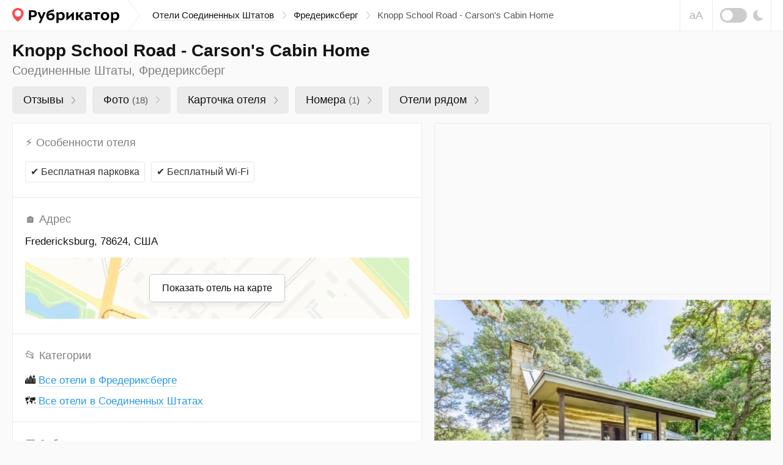

--- FILE ---
content_type: text/html; charset=UTF-8
request_url: https://rubrikator.org/hotels/united-states/fredericksburg/knopp-school-road-carson-s-cabin-home
body_size: 21462
content:
 <!DOCTYPE html>
<html prefix="og: http://ogp.me/ns#" lang="ru" dir="ltr" class="is-page-company">
<head>
<meta charset="UTF-8" />
<meta http-equiv="Content-Type" content="text/html; charset=utf-8" />
<meta name="viewport" content="width=device-width, initial-scale=1.0" />
<meta name="referrer" content="origin-when-cross-origin" />
<meta name="format-detection" content="telephone=no" />
<meta name="HandheldFriendly" content="true" />
<meta name="MobileOptimized" content="width" />
<meta name="msapplication-TileColor" content="#2d89ef" />
<meta name="theme-color" content="#ffffff" />
<title>Knopp School Road - Carson&#039;s Cabin Home (Фредериксберг). Отзывы и 18 фото | Рубрикатор</title>
<meta name="description" content="Knopp School Road - Carson&#039;s Cabin Home (Соединенные Штаты, Фредериксберг) — только реальные отзывы и фото. Удобный поиск альтернатив, на сайте более 1 000 000 отелей. Напишите свой отзыв! Обновлено в Январе 2026" />
<link rel="dns-prefetch" href="https://mc.yandex.ru" />
<link rel="preconnect" href="https://mc.yandex.ru" />
<link rel="preload" as="script" href="https://mc.yandex.ru/metrika/watch.js" />
<link rel="dns-prefetch" href="https://www.googletagmanager.com" />
<link rel="preconnect" href="https://www.googletagmanager.com" />
<link rel="preload" as="script" href="https://www.googletagmanager.com/gtag/js?id=UA-61570770-1" />
<link rel="dns-prefetch" href="https://yandex.ru" />
<link rel="preconnect" href="https://yandex.ru" />
<link rel="dns-prefetch" href="https://yastatic.net" />
<link rel="preconnect" href="https://yastatic.net" />
<link rel="dns-prefetch" href="https://an.yandex.ru" />
<link rel="preconnect" href="https://an.yandex.ru" />
<script>window.yaContextCb=window.yaContextCb||[]</script>
<script>function fixRsyaHeigt(el_id,px)
{var el =document.getElementById(el_id);if (typeof px =='number')
{el.style.minHeight =px + 'px';return true;}
return false;}
</script>
<link rel="preload" as="style" href="/css/app.min.css?v=1760840756" />
<script>window.page ={};window.page.static_version ='1760840756';window.page.static_cdn ='';window.page.ugc_cdn ='https://rbkt.org/uploads';</script>
<style>.uppy-FileInput-input{visibility:hidden;}</style>
<link rel="apple-touch-icon" sizes="180x180" href="/apple-touch-icon.png" />
<link rel="icon" type="image/png" sizes="32x32" href="/favicon-32x32.png" />
<link rel="icon" type="image/png" sizes="16x16" href="/favicon-16x16.png" />
<link rel="manifest" href="/site.webmanifest" />
<link rel="mask-icon" href="/safari-pinned-tab.svg" color="#5bbad5" />
<meta property="twitter:card" content="summary_large_image" />
<meta property="twitter:site" content="@rbktor" />
<meta property="twitter:domain" content="rubrikator.org" />
<meta property="og:title" content="Knopp School Road - Carson&#039;s Cabin Home (Фредериксберг). Отзывы и 18 фото | Рубрикатор" />
<meta property="og:description" content="Коллекционируем отзывы об этом отеле" />
<meta property="og:site_name" content="Rubrikator.org" />
<meta property="og:url" content="https://rubrikator.org/hotels/united-states/fredericksburg/knopp-school-road-carson-s-cabin-home" />
<meta property="og:image" content="https://rubrikator.org/og/eyJ0IjoiaCIsInMiOjYyMjUyNSwiaCI6ImdsMm8zdSJ9.jpg" />
<meta property="og:image:width" content="1500" />
<meta property="og:image:height" content="765" />
<meta property="og:type" content="website" />
<meta property="og:locale" content="ru_RU" />
<link rel="dns-prefetch" href="https://rbkt.org" />
<link rel="preconnect" href="https://rbkt.org" />
<link rel="preload" as="script" href="/js/app.standart.min.js?v=1760840756" />
<link rel="preload" as="script" href="/js/company.js?v=1760840756" />
<style>.icon-arrow-right{width:6px;height:12px}.icon-close{width:16px;height:16px}.icon-moon{width:17px;height:18px}.icon-signin{width:18px;height:18px}html{line-height:1.15;-ms-text-size-adjust:100%;-webkit-text-size-adjust:100%}body{margin:0}header,nav{display:block}main{display:block}a{background-color:transparent;-webkit-text-decoration-skip:objects}svg:not(:root){overflow:hidden}button{font-family:sans-serif;font-size:100%;line-height:1.15;margin:0}button{overflow:visible}button{text-transform:none}button{-webkit-appearance:button}button::-moz-focus-inner{border-style:none;padding:0}button:-moz-focusring{outline:1px dotted ButtonText}::-webkit-file-upload-button{-webkit-appearance:button;font:inherit}:focus{outline:0;z-index:1000}body{font:400 1.6rem/1.38 Arial,Helvetica,sans-serif}a{text-decoration:underline;color:#003771}[class^=icon-]{display:inline-block;vertical-align:middle;position:relative;fill:currentColor;fill-rule:evenodd}.header__breadcrumbs-link{text-decoration:none}.header__breadcrumbs-link{border-bottom:1px solid transparent}.header__breadcrumbs-link{color:#131313;border-color:rgba(179,179,179,.4)}.ui-modal{position:relative;display:block;background:#fff;border:1px solid #ebebeb;box-shadow:0 4px 10px rgba(0,0,0,.1);padding:30px;overflow:hidden;width:400px;max-width:calc(100vw - 60px)}.ui-modal--fixed{position:fixed;bottom:20px;right:20px;z-index:1200;display:none}@media (max-width:575px){.ui-modal{padding:15px 20px}.ui-modal--fixed{bottom:0;right:0;left:0;width:100%;max-width:none}}.ui-modal__close{display:block;position:absolute;top:0;right:0;padding:0;background:0 0;border:1px solid transparent;color:#ccc;padding:14px;z-index:10}.ui-modal__close .icon-close{width:16px;height:16px;display:block}@-ms-viewport{width:device-width}html{box-sizing:border-box}*,::after,::before{box-sizing:inherit}.container-fluid{width:100%;margin-right:auto;margin-left:auto;padding-right:10px;padding-left:10px}html{font-size:62.5%}body,html{height:100%}body{background:#fafafa;color:#131313}.app{position:relative;min-height:100%;overflow:hidden;width:100%;min-width:320px}.container-fluid{max-width:1280px;padding:0 20px}.header{position:relative;z-index:2100;background:#fff;border-bottom:1px solid #ebebeb}.header__topbar{height:100%;height:50px;background:inherit}.header__topbar .container-fluid{display:-ms-flexbox;display:flex;-ms-flex-align:center;align-items:center;height:100%;background:inherit}.header__logo{position:relative;height:100%;display:-ms-flexbox;display:flex;-ms-flex-align:center;align-items:center;margin:0 auto 0 0;background:inherit;color:rgba(0,0,0,.64)}.header__logo a{color:inherit}.header__logo svg{display:block}.header__breadcrumbs{display:none}.header__breadcrumbs-menu{margin:0;padding:0;list-style:none;display:-ms-flexbox;display:flex;-ms-flex-align:center;align-items:center}.header__breadcrumbs-menu>li{position:relative;padding:0 20px 0 0;margin:0 12px 0 0}.header__breadcrumbs-menu>li:last-of-type{margin:0;padding:0}.header__breadcrumbs-menu>li:last-of-type .icon-arrow-right{display:none}.header__breadcrumbs-menu .icon-arrow-right{position:absolute;top:50%;right:0;width:6px;height:12px;margin:-6px 0 0}.header__control{position:relative;right:-20px;margin:0 0 0 auto;height:100%;display:-ms-flexbox;display:flex}.header__blind{display:none}.header__dark{display:none}.header__dark-toggle{width:44px;height:24px;border-radius:12px;background:#ccc;margin:0 10px 0 0;display:block;position:relative}.header__dark-toggle:after{content:'';display:block;position:absolute;top:50%;left:3px;width:18px;height:18px;background:#fff;border-radius:50%;margin:-9px 0 0}.header__signin{height:100%;border-left:1px solid #ebebeb;border-right:1px solid #ebebeb}.header__signin-btn{height:100%;display:-ms-flexbox;display:flex;-ms-flex-pack:center;justify-content:center;-ms-flex-align:center;align-items:center;padding:0 20px;font-size:1.5rem;line-height:1.13;text-align:center;color:#555;text-decoration:none}.header__signin-btn [class^=icon-]{margin:0 8px 0 0;color:#9b9b9b}.header__signin-btn u{text-decoration:none;border-bottom:1px solid rgba(179,179,179,.4)}.main{-ms-flex:1 1 auto;flex:1 1 auto;padding:0 0 30px}</style>
<script>window.page.type ='hotel';window.page.fp =0;window.page.id ='622525';window.page.mid ='';window.page.hash ='f1605dbf3230442e957a58432982a231';window.page.name ='Knopp School Road - Carson&#039;s Cabin Home';window.page.user_device ='computer';window.page.lat ='30.322962';window.page.lon ='-98.793416';window.page.cat_id ='';window.page.city ='fredericksburg';window.page.country ='united-states';window.page.uploads_number =0;window.page.faxes_number =0;window.page.phones_number =0;window.page.branches_number =0;window.page.videos_number =0;window.page.reviews_limit =100;window.page.reviews_offset =0;window.page.total_pages =1;window.page.current_page =1;window.page.noautoload =false;window.page.not_show_ads_1 =1;window.page.not_show_ads_2 =false;window.page.yandex_maps_api ='https://api-maps.yandex.ru/2.1.79/?lang=ru_RU&apikey=d12adf55-06c9-4814-831d-b981e06d0f99';window.page.map_link ='/map?city=fredericksburg&country=united-states&center=30.322962,-98.793416&from_id=622525&page_subtype=hotel&kv_array=xgAAANB7ImNjIjoiXHUwNDIxBgAhM2UGABE1BgARNAYAETgGABdkGAAWZAYAITRiBgAgNSAHABEyKwAgNDIGACczMAwAAlUAZDIiLCJjdG8AAV0ALTQwbwAXNRgAAnsAEGEGABI0nwAbMSQAUDQzMyJ9';window.page.suggestions_token ='e36246a169fd1131e98c47fc3c16a02848a05a6e';window.page.not_allow_reviews ='';window.page.not_show_nsfw_reviews ='';window.page.js_domain ='rubrikator.org';window.page.prices ={};window.page.prices.reviews =[];window.page.prices.reviews['7']=389;window.page.prices.reviews['14'] =689;window.page.prices.reviews['30'] =1289;window.page.prices.reviews['90'] =2989;window.page.b_link ='https://www.booking.com/hotel/us/knopp-school-road-carsons-cabin-home.ru.html?aid=2210047';</script>
<script>window.page.yparams ={url_country:"united-states",url_city:"fredericksburg",url_name:"knopp-school-road-carson-s-cabin-home",page_type:"hotel",page_country_ru:"Соединенные Штаты",page_city_ru:"Фредериксберг",page_name_ru:"Knopp School Road - Carson&#039;s Cabin Home",org_id:"622525",page_url:"/hotels/united-states/fredericksburg/knopp-school-road-carson-s-cabin-home",page_country_city_category:{"Соединенные Штаты":{"Фредериксберг":["Knopp School Road - Carson&#039;s Cabin Home"]}},page_hierarchy:{"united-states":{"fredericksburg":["knopp-school-road-carson-s-cabin-home"]}},not_show_ads:"1.0.0",not_allow_reviews:"0",not_allow_from_ru:"0",allow_html:"0"
};</script>
<script type="application/ld+json">
	{
		"@context": "https://schema.org",
		"@type": "Hotel",
				"image": [
					
				"https://rubrikator.org/og/eyJ0IjoiaCIsInMiOjYyMjUyNSwiaCI6ImdsMm8zdSJ9.jpg"
					],
				"@id": "https://rubrikator.org/hotels/united-states/fredericksburg/knopp-school-road-carson-s-cabin-home",
		"name": "Knopp School Road - Carson&#039;s Cabin Home",
				"address": {
			"@type": "PostalAddress",
			"streetAddress": "Fredericksburg, 78624, США",
			"addressCountry": "US"
		},
				"geo": {
			"@type": "GeoCoordinates",
			"latitude": 30.322962,
			"longitude": -98.793416,
			"addressCountry": "US"
		},
				"url": "https://rubrikator.org/hotels/united-states/fredericksburg/knopp-school-road-carson-s-cabin-home"
	}
	</script>
<link rel="stylesheet" href="/css/app.min.css?v=1760840756" />
<link rel="canonical" href="https://rubrikator.org/hotels/united-states/fredericksburg/knopp-school-road-carson-s-cabin-home" />
</head>
<body>
<div class="app">
<header class="header">
<div class="header__topbar ">
<div class="container-fluid">
<div class="header__logo">
<a href="/" title="Рубрикатор (на главную страницу)">
<svg xmlns="http://www.w3.org/2000/svg" width="175" height="25" fill="none"><defs/><path fill="#FF4747" fill-rule="evenodd" d="M18.582 8.853c0 2.545-1.178 5.719-5.091 9.897-1.04 1.11-2.478 2.34-4.314 3.69-1.711-1.142-3.148-2.373-4.31-3.69C1.47 14.898 0 11.253 0 8.853 0 4.02 4.345 0 9.177 0s9.405 4.02 9.405 8.853z" clip-rule="evenodd"/><path fill="#fff" fill-rule="evenodd" d="M14.642 8.949a5.403 5.403 0 01-5.4 5.4 5.403 5.403 0 01-5.4-5.4 5.402 5.402 0 015.4-5.4 5.403 5.403 0 015.4 5.4z" clip-rule="evenodd"/><path fill="currentColor" fill-rule="evenodd" d="M59.033 10.736a5.94 5.94 0 014.865-2.343h.002c3.26 0 5.477 2.241 5.475 5.578 0 3.413-2.522 6.24-6.394 6.24-4.916 0-7.209-3.26-7.209-7.641 0-6.724 4.027-8.788 12.33-10.214v3.337c-.469.083-.975.155-1.5.23-3.156.446-7.002.991-7.569 4.813zM33.614 15.17c-.939.014-1.877-.062-2.801-.229h-.002v4.838h-3.439V3.68h6.344c4.738 0 6.496 2.6 6.496 5.707 0 4.229-3.26 5.782-6.598 5.782zm-.101-8.484h-2.701v5.426c.767.114 1.542.165 2.318.153 1.987 0 3.49-.79 3.49-2.955 0-1.452-.637-2.624-3.107-2.624zM46.756 24.62l.001-.003h.002l-.003.003zm.001-.003h-3.565l3.311-6.138-5.298-11.385h3.872l2.98 7.718 2.853-7.718h3.693l-7.846 17.523zm15.945-7.436c-2.038 0-3.438-1.426-3.438-3.871a4.614 4.614 0 013.667-1.934c1.733 0 3.006 1.12 3.006 2.903.001 1.653-1.4 2.902-3.235 2.902zm16.812 3.031a4.726 4.726 0 01-3.668-1.579v5.986H72.33V7.095h3.032l.153 1.987a4.69 4.69 0 014.355-2.42c4.048 0 5.935 2.904 5.935 6.521 0 3.717-2.241 7.028-6.291 7.028zm-.46-2.98a4.734 4.734 0 01-3.236-1.07v-5.4a5.091 5.091 0 013.235-1.171c2.19 0 3.16 1.553 3.16 3.668.002 2.14-.915 3.946-3.157 3.973h-.003zm20.3-10.138H100.658v12.685h-3.286v-7.132l-7.494 7.132H88.58V7.093h3.286v7.133l7.489-7.133zm4.969 12.685h3.512v-5.043h1.223l3.77 5.043h4.33l-5.193-6.546 4.738-6.139h-4.204l-3.54 5.017h-1.121V7.093h-3.515v12.685zm25.752-7.921v7.921l-.001-.002h-2.522l-.33-1.757c-1.223 1.554-2.598 2.038-4.865 2.038-2.7 0-4.178-2.038-4.178-4.203 0-3.235 2.547-4.458 5.452-4.458a9.53 9.53 0 013.082.484v-.458c0-1.578-1.35-1.934-2.573-1.934a10.336 10.336 0 00-4.585.968V7.399a16.613 16.613 0 015.069-.739c3.031 0 5.451 1.223 5.451 5.197zm-3.363 3.897a3.617 3.617 0 01-3.057 1.732c-1.248 0-1.962-.739-1.962-1.707 0-1.4.866-2.063 2.701-2.063a4.343 4.343 0 012.318.586v1.452zm5.424-8.66h11.259v2.852h-3.872v9.832h-3.515V9.946h-3.872V7.093zm19.488 13.117c4.355 0 6.927-2.98 6.927-6.852 0-3.49-2.242-6.698-6.928-6.698-4.331 0-6.903 2.955-6.903 6.852.001 3.514 2.268 6.647 6.904 6.698zm3.335-6.673c0-2.04-.968-3.974-3.336-3.974l.001-.001c-2.496 0-3.286 1.988-3.287 3.745 0 2.066.942 4 3.286 4 2.521 0 3.336-1.987 3.336-3.77zm10.036 5.094a4.726 4.726 0 003.668 1.58c4.05 0 6.292-3.312 6.292-7.029 0-3.617-1.887-6.52-5.936-6.52a4.687 4.687 0 00-4.355 2.42l-.153-1.988h-3.031v17.523h3.515v-5.986zm-.028-2.47a4.736 4.736 0 003.235 1.07h.004c2.241-.028 3.158-1.835 3.157-3.974 0-2.115-.97-3.668-3.161-3.668a5.093 5.093 0 00-3.235 1.171v5.4z" clip-rule="evenodd"/></svg> </a>
</div>
<nav class="header__breadcrumbs">
<ul class="header__breadcrumbs-menu" itemscope itemtype="https://schema.org/BreadcrumbList">
<li itemprop="itemListElement" itemscope itemtype="https://schema.org/ListItem">
<a itemprop="item" class="header__breadcrumbs-link" href="https://rubrikator.org/hotels/united-states" title="Соединенные Штаты"><span itemprop="name">Отели Соединенных Штатов</span></a>
<svg class="icon-arrow-right" aria-hidden="true">
<use xlink:href="/sprites/sprite_mini.svg#icon-arrow-right"></use>
</svg>
<meta itemprop="position" content="1">
</li>
<li itemprop="itemListElement" itemscope itemtype="https://schema.org/ListItem">
<a itemprop="item" class="header__breadcrumbs-link" href="https://rubrikator.org/hotels/united-states/fredericksburg" title="Отели Фредериксберга"><span itemprop="name">Фредериксберг</span></a>
<svg class="icon-arrow-right" aria-hidden="true">
<use xlink:href="/sprites/sprite_mini.svg#icon-arrow-right"></use>
</svg>
<meta itemprop="position" content="2">
</li>
<li class="current">
Knopp School Road - Carson&#039;s Cabin Home
</li>
</ul>
</nav>
<div class="header__control">
<button class="header__blind js-theme-blind js-tooltip" title="Версия для слабовидящих">аА</button>
<button class="header__dark js-theme-dark js-tooltip" title="Ночная тема"><span class="header__dark-toggle"></span>
<svg class="icon-moon" aria-hidden="true">
<use xlink:href="/sprites/sprite_mini.svg#icon-moon"></use>
</svg>
</button>
</div>
<div class="header__offcanvas js-offcanvas">
<button class="header__offcanvas-btn js-offcanvas-btn is-md-hidden">
<span></span><span></span><span></span>
</button>
<div class="header__offcanvas-dropdown js-offcanvas-dropdown">
<button class="header__offcanvas-close js-offcanvas-close">
<svg class="icon-close" aria-hidden="true">
<use xlink:href="/sprites/sprite_mini.svg#icon-close"></use>
</svg>
</button>
<div class="header__offcanvas-user">
&nbsp;
</div>
<div class="header__offcanvas-breadcrumbs">
<ul class="header__offcanvas-breadcrumbs-menu">
<li>
<a class="header__offcanvas-breadcrumbs-link" href="/hotels/united-states" title="Соединенные Штаты">Отели Соединенных Штатов</a>
<svg class="icon-arrow-right" aria-hidden="true">
<use xlink:href="/sprites/sprite_mini.svg#icon-arrow-right"></use>
</svg>
</li>
<li>
<a class="header__offcanvas-breadcrumbs-link" href="/hotels/united-states/fredericksburg" title="Отели Фредериксберга">Фредериксберг</a>
<svg class="icon-arrow-right" aria-hidden="true">
<use xlink:href="/sprites/sprite_mini.svg#icon-arrow-right"></use>
</svg>
</li>
<li class="current">
Knopp School Road - Carson&#039;s Cabin Home
</li>
</ul>
</div>
<div class="header__offcanvas-themes">
<button class="header__offcanvas-dark js-theme-dark">
<span class="header__offcanvas-dark-toggle"></span>Ночная тема
</button>
<button class="header__offcanvas-blind js-theme-blind">
<span class="header__offcanvas-blind-icon">аА</span>Версия для слабовидящих
</button>
<a class="header__offcanvas-search" href="/search" title="Поиск">
Поиск по сайту
</a>
<button class="header__offcanvas-report modal__opener" data-modal="modal-report">
Связаться с нами
</button>
</div>
</div>
</div>
</div>
</div>
</header>
<main class="main" id="main" itemscope itemtype="https://schema.org/Hotel">
<meta itemprop="image" content="https://rubrikator.org/og/eyJ0IjoiaCIsInMiOjYyMjUyNSwiaCI6ImdsMm8zdSJ9.jpg" />
<link class="hidden" itemprop="url" href="https://rubrikator.org/hotels/united-states/fredericksburg/knopp-school-road-carson-s-cabin-home" content="https://rubrikator.org/hotels/united-states/fredericksburg/knopp-school-road-carson-s-cabin-home" />
<div class="l l--hotel">
<button class="scrolltop js-scrolltop no-show bottom0" id="scrolltop" aria-label="Прокрутить вверх">
<svg class="icon-scrolltop" aria-hidden="true">
<use xlink:href="/sprites/sprite_mini.svg#icon-scrolltop"></use>
</svg>
</button>
<div class="l__head" role="banner">
<div class="container-fluid">
<h1 class="l__heading" itemprop="name">Knopp School Road - Carson&#039;s Cabin Home</h1>
<p class="l__text">Соединенные Штаты, Фредериксберг</p>
<div class="l__taglist" role="navigation">
<div class="ui-taglist">
<ul class="ui-taglist__menu">
<li>
<a class="company__taglist-link" href="#el-reviews">Отзывы
<span class="company__taglist-arrow">
<svg class="icon-nav-arrow" aria-hidden="true">
<use xlink:href="/sprites/sprite_mini.svg#icon-nav-arrow"></use>
</svg>
</span>
</a>
</li>
<li>
<a class="company__taglist-link" href="#el-photos">Фото
<mark>(18)</mark>
<span class="ui-taglist__arrow">
<svg class="icon-nav-arrow" aria-hidden="true">
<use xlink:href="/sprites/sprite_mini.svg#icon-nav-arrow"></use>
</svg>
</span>
</a>
</li>
<li>
<a class="company__taglist-link" href="#el-info">Карточка отеля
<span class="company__taglist-arrow">
<svg class="icon-nav-arrow" aria-hidden="true">
<use xlink:href="/sprites/sprite_mini.svg#icon-nav-arrow"></use>
</svg>
</span>
</a>
</li>
<li>
<a class="company__taglist-link" href="#el-rooms" id="el-directions-button">Номера
<mark>(1)</mark>
<span class="company__taglist-arrow">
<svg class="icon-nav-arrow" aria-hidden="true">
<use xlink:href="/sprites/sprite_mini.svg#icon-nav-arrow"></use>
</svg>
</span>
</a>
</li>
<li>
<a class="company__taglist-link" href="#el-nearby">Отели рядом
<span class="company__taglist-arrow">
<svg class="icon-nav-arrow" aria-hidden="true">
<use xlink:href="/sprites/sprite_mini.svg#icon-nav-arrow"></use>
</svg></span>
</a>
</li>
</ul>
</div>
</div>
</div>
</div>
<div class="l__body">
<div class="container-fluid">
<div class="l__wrapper js-sticky-container">
<div class="l__sidebar">
<div class="panel mb10 is-md-visible">
<div class="panel__container mh280 a-bg a-border overflow-hidden" id="a-side-1">
<div class="panel__banner panel__banner-336">
<div id="yandex_rtb_R-A-186886-29"></div>
<script>if (window.matchMedia("(min-width: 768px)").matches) {window.yaContextCb.push(() =>{Ya.Context.AdvManager.render({renderTo:'yandex_rtb_R-A-186886-29',blockId:'R-A-186886-29',onRender:function() {fixRsyaHeigt('a-side-1',64);}
})
})
}
</script>
</div>
</div>
</div>
<div class="panel" id="el-photos">
<div class="panel__pictures">
<ul class="panel__pictures-list" id="hotel-photos">
<li>
<meta itemprop="image" content="https://rbkt.org/b/b7/b9/15/b7b9159fe3e6a57d46b09824f448f7c0.jpg" />
<a class="panel__pictures-item" href="https://rbkt.org/b/b7/b9/15/b7b9159fe3e6a57d46b09824f448f7c0.jpg" data-photoswipe-id="0" data-photoswipe>
<img loading="lazy" class="himg" src="https://rbkt.org/b/b7/b9/15/b7b9159fe3e6a57d46b09824f448f7c0.jpg" alt="" />
</a>
</li>
<li>
<meta itemprop="image" content="https://rbkt.org/b/f3/1b/0a/f31b0aa5744c501ffb446b2665ad1706.jpg" />
<a class="panel__pictures-item" href="https://rbkt.org/b/f3/1b/0a/f31b0aa5744c501ffb446b2665ad1706.jpg" data-photoswipe-id="1" data-photoswipe>
<img loading="lazy" class="himg" src="https://rbkt.org/b/f3/1b/0a/f31b0aa5744c501ffb446b2665ad1706.jpg" alt="" />
</a>
</li>
<li>
<meta itemprop="image" content="https://rbkt.org/b/8f/bb/d0/8fbbd03ae857808ed21ee01202c7f4de.jpg" />
<a class="panel__pictures-item" href="https://rbkt.org/b/8f/bb/d0/8fbbd03ae857808ed21ee01202c7f4de.jpg" data-photoswipe-id="2" data-photoswipe>
<img loading="lazy" class="himg" src="https://rbkt.org/b/8f/bb/d0/8fbbd03ae857808ed21ee01202c7f4de.jpg" alt="" />
</a>
</li>
<li>
<meta itemprop="image" content="https://rbkt.org/b/c9/76/f7/c976f732235ba67acef55a7dc802dbbf.jpg" />
<a class="panel__pictures-item" href="https://rbkt.org/b/c9/76/f7/c976f732235ba67acef55a7dc802dbbf.jpg" data-photoswipe-id="3" data-photoswipe>
<img loading="lazy" class="himg" src="https://rbkt.org/b/c9/76/f7/c976f732235ba67acef55a7dc802dbbf.jpg" alt="" />
</a>
</li>
<li>
<meta itemprop="image" content="https://rbkt.org/b/98/8f/65/988f6531f3d98957f632ef3ee6734610.jpg" />
<a class="panel__pictures-item" href="https://rbkt.org/b/98/8f/65/988f6531f3d98957f632ef3ee6734610.jpg" data-photoswipe-id="4" data-photoswipe>
<img loading="lazy" class="himg" src="https://rbkt.org/b/98/8f/65/988f6531f3d98957f632ef3ee6734610.jpg" alt="" />
</a>
</li>
<li>
<meta itemprop="image" content="https://rbkt.org/b/62/71/10/627110aad589d70ea4c9c887075c30e0.jpg" />
<a class="panel__pictures-item" href="https://rbkt.org/b/62/71/10/627110aad589d70ea4c9c887075c30e0.jpg" data-photoswipe-id="5" data-photoswipe>
<img loading="lazy" class="himg" src="https://rbkt.org/b/62/71/10/627110aad589d70ea4c9c887075c30e0.jpg" alt="" />
</a>
</li>
<li>
<meta itemprop="image" content="https://rbkt.org/b/e2/82/3e/e2823eafc4a65a19e38e5d5fa997ad84.jpg" />
<a class="panel__pictures-item" href="https://rbkt.org/b/e2/82/3e/e2823eafc4a65a19e38e5d5fa997ad84.jpg" data-photoswipe-id="6" data-photoswipe>
<img loading="lazy" class="himg" src="https://rbkt.org/b/e2/82/3e/e2823eafc4a65a19e38e5d5fa997ad84.jpg" alt="" />
</a>
</li>
</ul>
<div class="panel__pictures-control">
<button class="panel__pictures-btn" id="load-more-photos">
<span class="panel__pictures-btn-text">
📷&nbsp;Показать все фотографии
</span>
<span class="panel__pictures-btn-count is-xs-visible">
18
</span>
<svg class="icon-arrow-down" aria-hidden="true">
<use xlink:href="/sprites/sprite_mini.svg#icon-arrow-down"></use>
</svg>
</button>
</div>
</div>
<div class="menu-top-rek mb15 is-xs-hidden" id="menu-top-rek">
<div id="yandex_rtb_R-A-186886-39"></div>
<script>if (window.matchMedia("(max-width: 768px)").matches)
{window.yaContextCb.push(()=>{Ya.Context.AdvManager.render({renderTo:'yandex_rtb_R-A-186886-39',blockId:'R-A-186886-39',onRender:function() {fixRsyaHeigt('menu-top-rek',50);}
})
})
}
</script>
</div>
</div>
<div class="panel js-sticky is-md-visible">
<div class="panel__container a-bg a-border overflow-hidden">
<div class="panel__banner mh280 panel__banner-336" id="a-side-2">
<div id="yandex_rtb_R-A-186886-30"></div>
<script>if (window.matchMedia("(min-width: 768px)").matches) {window.yaContextCb.push(() =>{Ya.Context.AdvManager.render({renderTo:'yandex_rtb_R-A-186886-30',blockId:'R-A-186886-30',onRender:function() {fixRsyaHeigt('a-side-2',64);if (window.requestIdleCallback)
{requestIdleCallback(function () {recalc_sticky_ads()
});}
else
{setTimeout(function () {recalc_sticky_ads()
},750);}
}
})
})
}
</script>
</div>
</div>
</div>
</div>
<div class="l__content">
<div class="panel" id="el-info">
<div class="panel__container">
<div class="panel__body">
<div class="panel__info">
<ul class="panel__info-list">
<li>
<dl class="panel__info-dl">
<dt><span class="nsb" aria-hidden="true">⚡&nbsp;</span>Особенности отеля</dt>
<dd>
<div class="panel__badges">
<span class="ui-badge ui-badge--34 ui-badge--air">
<span class="nsb" aria-hidden="true">✔️&nbsp;</span>Бесплатная парковка
</span>
<span class="ui-badge ui-badge--34 ui-badge--air">
<span class="nsb" aria-hidden="true">✔️&nbsp;</span>Бесплатный Wi-Fi
</span>
</div>
</dd>
</dl>
</li>
<li>
<dl class="panel__info-dl">
<dt><span class="nsb" aria-hidden="true">🏠&nbsp;Адрес</span></dt>
<dd>
<address class="panel__address">
<p class="panel__address-location">
<span class="dark-text" itemprop="address">Fredericksburg, 78624, США</span>
</p>
</address>
<div class="panel__map panel__map--collapsed panel__map--h230 places_map_parent">
<span class="hidden" itemprop="geo" itemscope itemtype="https://schema.org/GeoCoordinates">
<meta itemprop="latitude" content="30.322962" />
<meta itemprop="longitude" content="-98.793416" />
<meta itemprop="addressCountry" content="US" />
</span>
<a href="/map?city=fredericksburg&amp;country=united-states&amp;center=30.322962,-98.793416&amp;from_id=622525&amp;page_subtype=hotel&amp;kv_array=xgAAANB7ImNjIjoiXHUwNDIxBgAhM2UGABE1BgARNAYAETgGABdkGAAWZAYAITRiBgAgNSAHABEyKwAgNDIGACczMAwAAlUAZDIiLCJjdG8AAV0ALTQwbwAXNRgAAnsAEGEGABI0nwAbMSQAUDQzMyJ9" target="_blank" class="panel__map-btn places_map_parent">
Показать отель на карте
</a>
<div class="panel__map-container" id="hotel_map"></div>
</div>
</dd>
</dl>
</li>
<li>
<dl class="panel__info-dl">
<dt><span class="nsb" aria-hidden="true">📂&nbsp;</span>Категории</dt>
<dd>
<div class="panel__site">
<ul class="panel__product-table-list">
<li>
🏙️
<a class="ui-link ui-link--underline ui-link--blue" title="Все отели в Фредериксберге" href="/hotels/united-states/fredericksburg">
Все отели в Фредериксберге
</a>
</li>
<li>
🗺️
<a class="ui-link ui-link--underline ui-link--blue" title="Все отели в Соединенных Штатах" href="/hotels/united-states">
Все отели в Соединенных Штатах
</a>
</li>
</ul>
</div>
</dd>
</dl>
</li>
<li>
<dl class="panel__info-dl">
<dt><span class="nsb" aria-hidden="true">💳&nbsp;</span>Забронировать</dt>
<dd>
<div class="panel__site">
<a class="ui-link ui-link--blue" href="https://www.booking.com/hotel/us/knopp-school-road-carsons-cabin-home.ru.html?aid=2210047" rel="noopener nofollow" target="_blank">
<img src="/images/img-booking.png" alt="">
<u>Booking.com</u>
</a>
</div>
</dd>
</dl>
</li>
</ul>
</div>
</div>
</div>
</div>
<div class="panel">
<div class="panel__buttons">
<div class="row">
<div class="col-12 col-md-6">
<button class="btn btn--50 btn--green top-reply">
<svg class="icon-plus" aria-hidden="true">
<use xlink:href="/sprites/sprite_mini.svg#icon-plus"></use>
</svg>Оставить отзыв
</button>
</div>
<div class="col-12 col-md-6">
<button class="btn btn--50 btn-force-small btn--blue go-booking">
<svg class="icon-arrow-price" aria-hidden="true">
<use xlink:href="/sprites/sprite_mini.svg#icon-arrow-price"></use>
</svg><span class="is-xl-visible">Проверить стоимость</span><span class="is-xl-hidden">Узнать цену отеля</span>
</button>
</div>
</div>
</div>
</div>
<section class="panel is-md-hidden">
<div class="panel__container overflow-hidden">
<div class="panel__cities mh200 a-border padding0" id="a-between">
<div id="yandex_rtb_R-A-186886-31"></div>
<script>if (window.matchMedia("(max-width: 767px)").matches)
{window.yaContextCb.push(()=>{Ya.Context.AdvManager.render({renderTo:'yandex_rtb_R-A-186886-31',blockId:'R-A-186886-31',onRender:function() {fixRsyaHeigt('a-between',64);}
})
})
}
</script>
</div>
</div>
</section>
<div class="panel" id="el-uploads">
<div class="panel__description">
<svg class="icon-description" aria-hidden="true">
<use xlink:href="/sprites/sprite_mini.svg#icon-art"></use>
</svg>
<button class="btn btn--36 btn--grey upload-photo">
<svg class="icon-plus-small" aria-hidden="true">
<use xlink:href="/sprites/sprite_mini.svg#icon-plus-small"></use>
</svg>Добавить фото
</button>
</div>
</div>
<div class="panel">
<h2 class="panel__title-outer"><span class="nsb" aria-hidden="true">🛎️&nbsp;</span>Услуги в отеле</h2>
<div class="panel__container">
<div class="panel__body">
<div class="ui-accordion ui-accordion--border js-accordion">
<div class="ui-accordion__item js-accordion-item is-open">
<button class="ui-accordion__btn js-accordion-btn">
<span class="ui-accordion__arrow">
<svg class="icon-accordion-arrow" aria-hidden="true">
<use xlink:href="/sprites/sprite_mini.svg#icon-accordion-arrow"></use>
</svg>
</span>
Ванная комната
</button>
<div class="ui-accordion__content js-accordion-content" style="display: block;">
<div class="ui-accordion__content-in">
<div class="panel__services">
<ul class="panel__services-list">
<li>
<span class="panel__services-text dark-text"><span class="nsb" aria-hidden="true">✔️&nbsp;</span>Душ</span>
</li>
</ul>
</div>
</div>
</div>
</div>
<div class="ui-accordion__item js-accordion-item ">
<button class="ui-accordion__btn js-accordion-btn">
<span class="ui-accordion__arrow">
<svg class="icon-accordion-arrow" aria-hidden="true">
<use xlink:href="/sprites/sprite_mini.svg#icon-accordion-arrow"></use>
</svg>
</span>
Гостиная зона
</button>
<div class="ui-accordion__content js-accordion-content">
<div class="ui-accordion__content-in">
<div class="panel__services">
<ul class="panel__services-list">
<li>
<span class="panel__services-text dark-text"><span class="nsb" aria-hidden="true">✔️&nbsp;</span>Камин</span>
</li>
</ul>
</div>
</div>
</div>
</div>
<div class="ui-accordion__item js-accordion-item ">
<button class="ui-accordion__btn js-accordion-btn">
<span class="ui-accordion__arrow">
<svg class="icon-accordion-arrow" aria-hidden="true">
<use xlink:href="/sprites/sprite_mini.svg#icon-accordion-arrow"></use>
</svg>
</span>
Домашние животные
</button>
<div class="ui-accordion__content js-accordion-content">
<div class="ui-accordion__content-in">
<div class="panel__services">
<ul class="panel__services-list">
<li>
<span class="panel__services-text dark-text"><span class="nsb" aria-hidden="true">✔️&nbsp;</span>Размещение домашних животных не допускается</span>
</li>
</ul>
</div>
</div>
</div>
</div>
<div class="ui-accordion__item js-accordion-item ">
<button class="ui-accordion__btn js-accordion-btn">
<span class="ui-accordion__arrow">
<svg class="icon-accordion-arrow" aria-hidden="true">
<use xlink:href="/sprites/sprite_mini.svg#icon-accordion-arrow"></use>
</svg>
</span>
Интернет
</button>
<div class="ui-accordion__content js-accordion-content">
<div class="ui-accordion__content-in">
<div class="panel__services">
<ul class="panel__services-list">
<li>
<span class="panel__services-text dark-text"><span class="nsb" aria-hidden="true">✔️&nbsp;</span>Wi-Fi предоставляется на территории всего отеля бесплатно</span>
<span class="panel__services-free">Бесплатно</span>
</li>
</ul>
</div>
</div>
</div>
</div>
<div class="ui-accordion__item js-accordion-item ">
<button class="ui-accordion__btn js-accordion-btn">
<span class="ui-accordion__arrow">
<svg class="icon-accordion-arrow" aria-hidden="true">
<use xlink:href="/sprites/sprite_mini.svg#icon-accordion-arrow"></use>
</svg>
</span>
Кухня
</button>
<div class="ui-accordion__content js-accordion-content">
<div class="ui-accordion__content-in">
<div class="panel__services">
<ul class="panel__services-list">
<li>
<span class="panel__services-text dark-text"><span class="nsb" aria-hidden="true">✔️&nbsp;</span>Кофемашина</span>
</li>
<li>
<span class="panel__services-text dark-text"><span class="nsb" aria-hidden="true">✔️&nbsp;</span>Плита</span>
</li>
<li>
<span class="panel__services-text dark-text"><span class="nsb" aria-hidden="true">✔️&nbsp;</span>Кухонные принадлежности</span>
</li>
<li>
<span class="panel__services-text dark-text"><span class="nsb" aria-hidden="true">✔️&nbsp;</span>Микроволновая печь</span>
</li>
<li>
<span class="panel__services-text dark-text"><span class="nsb" aria-hidden="true">✔️&nbsp;</span>Холодильник</span>
</li>
</ul>
</div>
</div>
</div>
</div>
<div class="ui-accordion__item js-accordion-item ">
<button class="ui-accordion__btn js-accordion-btn">
<span class="ui-accordion__arrow">
<svg class="icon-accordion-arrow" aria-hidden="true">
<use xlink:href="/sprites/sprite_mini.svg#icon-accordion-arrow"></use>
</svg>
</span>
Медиа и Технологии
</button>
<div class="ui-accordion__content js-accordion-content">
<div class="ui-accordion__content-in">
<div class="panel__services">
<ul class="panel__services-list">
<li>
<span class="panel__services-text dark-text"><span class="nsb" aria-hidden="true">✔️&nbsp;</span>Кабельные каналы</span>
</li>
<li>
<span class="panel__services-text dark-text"><span class="nsb" aria-hidden="true">✔️&nbsp;</span>Спутниковые каналы</span>
</li>
<li>
<span class="panel__services-text dark-text"><span class="nsb" aria-hidden="true">✔️&nbsp;</span>CD-плеер</span>
</li>
<li>
<span class="panel__services-text dark-text"><span class="nsb" aria-hidden="true">✔️&nbsp;</span>DVD-плеер</span>
</li>
<li>
<span class="panel__services-text dark-text"><span class="nsb" aria-hidden="true">✔️&nbsp;</span>Телевизор</span>
</li>
</ul>
</div>
</div>
</div>
</div>
<div class="ui-accordion__item js-accordion-item ">
<button class="ui-accordion__btn js-accordion-btn">
<span class="ui-accordion__arrow">
<svg class="icon-accordion-arrow" aria-hidden="true">
<use xlink:href="/sprites/sprite_mini.svg#icon-accordion-arrow"></use>
</svg>
</span>
На свежем воздухе
</button>
<div class="ui-accordion__content js-accordion-content">
<div class="ui-accordion__content-in">
<div class="panel__services">
<ul class="panel__services-list">
<li>
<span class="panel__services-text dark-text"><span class="nsb" aria-hidden="true">✔️&nbsp;</span>Принадлежности для барбекю</span>
</li>
<li>
<span class="panel__services-text dark-text"><span class="nsb" aria-hidden="true">✔️&nbsp;</span>Барбекю</span>
</li>
<li>
<span class="panel__services-text dark-text"><span class="nsb" aria-hidden="true">✔️&nbsp;</span>Патио</span>
</li>
</ul>
</div>
</div>
</div>
</div>
<div class="ui-accordion__item js-accordion-item ">
<button class="ui-accordion__btn js-accordion-btn">
<span class="ui-accordion__arrow">
<svg class="icon-accordion-arrow" aria-hidden="true">
<use xlink:href="/sprites/sprite_mini.svg#icon-accordion-arrow"></use>
</svg>
</span>
Парковка
</button>
<div class="ui-accordion__content js-accordion-content">
<div class="ui-accordion__content-in">
<div class="panel__services">
<ul class="panel__services-list">
<li>
<span class="panel__services-text dark-text"><span class="nsb" aria-hidden="true">✔️&nbsp;</span>Бесплатная Общественная парковка поблизости (предварительный заказ невозможен)</span>
<span class="panel__services-free">Бесплатно</span>
</li>
</ul>
</div>
</div>
</div>
</div>
<div class="ui-accordion__item js-accordion-item ">
<button class="ui-accordion__btn js-accordion-btn">
<span class="ui-accordion__arrow">
<svg class="icon-accordion-arrow" aria-hidden="true">
<use xlink:href="/sprites/sprite_mini.svg#icon-accordion-arrow"></use>
</svg>
</span>
Питание и напитки
</button>
<div class="ui-accordion__content js-accordion-content">
<div class="ui-accordion__content-in">
<div class="panel__services">
<ul class="panel__services-list">
<li>
<span class="panel__services-text dark-text"><span class="nsb" aria-hidden="true">✔️&nbsp;</span>Кофеварка/чайник</span>
</li>
</ul>
</div>
</div>
</div>
</div>
<div class="ui-accordion__item js-accordion-item ">
<button class="ui-accordion__btn js-accordion-btn">
<span class="ui-accordion__arrow">
<svg class="icon-accordion-arrow" aria-hidden="true">
<use xlink:href="/sprites/sprite_mini.svg#icon-accordion-arrow"></use>
</svg>
</span>
Разное
</button>
<div class="ui-accordion__content js-accordion-content">
<div class="ui-accordion__content-in">
<div class="panel__services">
<ul class="panel__services-list">
<li>
<span class="panel__services-text dark-text"><span class="nsb" aria-hidden="true">✔️&nbsp;</span>Кондиционер</span>
</li>
</ul>
</div>
</div>
</div>
</div>
<div class="ui-accordion__item js-accordion-item ">
<button class="ui-accordion__btn js-accordion-btn">
<span class="ui-accordion__arrow">
<svg class="icon-accordion-arrow" aria-hidden="true">
<use xlink:href="/sprites/sprite_mini.svg#icon-accordion-arrow"></use>
</svg>
</span>
Удобства в номере
</button>
<div class="ui-accordion__content js-accordion-content">
<div class="ui-accordion__content-in">
<div class="panel__services">
<ul class="panel__services-list">
<li>
<span class="panel__services-text dark-text"><span class="nsb" aria-hidden="true">✔️&nbsp;</span>Вентилятор</span>
</li>
<li>
<span class="panel__services-text dark-text"><span class="nsb" aria-hidden="true">✔️&nbsp;</span>Гидромассажная ванна</span>
</li>
</ul>
</div>
</div>
</div>
</div>
</div>
</div>
</div>
</div>
<div class="panel" id="el-rooms">
<h2 class="panel__title-outer"><span class="nsb" aria-hidden="true">🏨&nbsp;</span>Номера</h2>
<div class="panel__container">
<div class="panel__body">
<div class="ui-accordion ui-accordion--wrap ui-accordion--border js-accordion">
<div class="ui-accordion__item js-accordion-item is-open">
<button class="ui-accordion__btn js-accordion-btn">
<span class="ui-accordion__people">2 x
<svg class="icon-men" aria-hidden="true">
<use xlink:href="/sprites/sprite_mini.svg#icon-men"></use>
</svg>
</span>
<span class="ui-accordion__arrow">
<svg class="icon-accordion-arrow" aria-hidden="true">
<use xlink:href="/sprites/sprite_mini.svg#icon-accordion-arrow"></use>
</svg>
</span>
<span class="ui-accordion__room">Дом для отпуска с 1 спальней</span>
</button>
<div class="ui-accordion__content js-accordion-content" style="display: block;">
<div class="ui-accordion__content-in">
<div class="panel__room">
<div class="panel__room-desc">
<table>
<tr>
<th>Вмещает</th>
<td>
<span class="panel__room-badge">
<svg class="icon-people nsb" aria-hidden="true">
<use xlink:href="/sprites/sprite_mini.svg#icon-people"></use>
</svg>
2 человек
</span>
</td>
</tr>
<tr>
<th>Площадь номера</th>
<td>
<span class="panel__room-badge">
<svg class="icon-people" aria-hidden="true">
<use xlink:href="/sprites/sprite_mini.svg#icon-people"></use>
</svg>
56 м²
</span>
</td>
</tr>
<tr>
<th>Кровати</th>
<td>
<div class="panel__room-badge">
<svg class="icon-people" aria-hidden="true">
<use xlink:href="/sprites/sprite_mini.svg#icon-people"></use>
</svg>
1 большая двуспальная кровать
</div>
</td>
</tr>
</table>
<strong>
Удобства дома:
</strong>
<ul>
<li>Кофеварка/чайник</li>
<li>Душ</li>
<li>Телевизор</li>
<li>Кондиционер</li>
<li>Гидромассажная ванна</li>
<li>Холодильник</li>
<li>DVD-плеер</li>
<li>CD-плеер</li>
<li>Вентилятор</li>
<li>Микроволновая печь</li>
<li>Патио</li>
<li>Спутниковые каналы</li>
<li>Кухня</li>
<li>Кабельные каналы</li>
<li>Камин</li>
<li>Кухонные принадлежности</li>
<li>Плита</li>
<li>Принадлежности для барбекю</li>
<li>Кофемашина</li>
</ul>
</div>
<div class="panel__room-gallery">
<div class="gallery hotels__carousel-wrap js-gallery">
<div class="gallery__slides swiper">
<div class="swiper-wrapper">
<div class="swiper-slide">
<span class="gallery__slides-item" style="width: 586px">
<img src="https://rbkt.org/b/f3/1b/0a/f31b0aa5744c501ffb446b2665ad1706.jpg" alt="">
</span>
</div>
<div class="swiper-slide">
<span class="gallery__slides-item" style="width: 586px">
<img src="https://rbkt.org/b/8f/bb/d0/8fbbd03ae857808ed21ee01202c7f4de.jpg" alt="">
</span>
</div>
<div class="swiper-slide">
<span class="gallery__slides-item" style="width: 586px">
<img src="https://rbkt.org/b/98/8f/65/988f6531f3d98957f632ef3ee6734610.jpg" alt="">
</span>
</div>
<div class="swiper-slide">
<span class="gallery__slides-item" style="width: 586px">
<img src="https://rbkt.org/b/e2/82/3e/e2823eafc4a65a19e38e5d5fa997ad84.jpg" alt="">
</span>
</div>
<div class="swiper-slide">
<span class="gallery__slides-item" style="width: 586px">
<img src="https://rbkt.org/b/e5/eb/aa/e5ebaab0b7c12bf9dac5ac6519116410.jpg" alt="">
</span>
</div>
<div class="swiper-slide">
<span class="gallery__slides-item" style="width: 586px">
<img src="https://rbkt.org/b/e5/81/79/e5817911f8c00bd67b40353aee3d8617.jpg" alt="">
</span>
</div>
<div class="swiper-slide">
<span class="gallery__slides-item" style="width: 586px">
<img src="https://rbkt.org/b/20/3e/7d/203e7d57d1763c4ac30fc7cf3b75e3a4.jpg" alt="">
</span>
</div>
</div>
<div class="swiper-button-prev">
<svg width="15" height="24" viewBox="0 0 10 16" fill="none" xmlns="http://www.w3.org/2000/svg"><path fill-rule="evenodd" clip-rule="evenodd" d="M8.96916 15.8359C8.85445 15.9427 8.72266 15.9958 8.57371 15.9958C8.42494 15.9958 8.29314 15.9427 8.17862 15.8359L0.171757 8.36635C0.0572323 8.25963 0 8.13686 0 7.99797C0 7.85908 0.0572323 7.73608 0.171757 7.6293L8.17862 0.160334C8.29308 0.0535009 8.42488 0 8.57371 0C8.72266 0 8.85445 0.0533325 8.96892 0.160334L9.82794 0.961557C9.94265 1.06833 9.99982 1.19128 9.99982 1.33022C9.99982 1.46911 9.94265 1.59206 9.82794 1.69889L3.07562 7.99797L9.82812 14.2973C9.94283 14.4041 10 14.527 10 14.6658C10 14.8048 9.94283 14.9278 9.82812 15.0346L8.96916 15.8359Z" fill="currentColor"></path></svg>
</div>
<div class="swiper-button-next">
<svg width="15" height="24" viewBox="0 0 10 16" fill="none" xmlns="http://www.w3.org/2000/svg"><path fill-rule="evenodd" clip-rule="evenodd" d="M1.03084 15.8359L0.171877 15.0346C0.0571721 14.9278 0 14.8048 0 14.6658C0 14.527 0.0571721 14.4041 0.171877 14.2973L6.92438 7.99797L0.172058 1.69889C0.0573526 1.59206 0.000180543 1.46911 0.000180543 1.33022C0.000180543 1.19128 0.0573526 1.06833 0.172058 0.961557L1.03108 0.160334C1.14555 0.0533325 1.27734 0 1.42629 0C1.57512 0 1.70692 0.0535009 1.82138 0.160334L9.82824 7.6293C9.94277 7.73608 10 7.85908 10 7.99797C10 8.13686 9.94277 8.25963 9.82824 8.36635L1.82138 15.8359C1.70686 15.9427 1.57506 15.9958 1.42629 15.9958C1.27734 15.9958 1.14555 15.9427 1.03084 15.8359Z" fill="currentColor"></path></svg>
</div>
</div>
<div class="gallery__thumbs js-gallery-thumbs">
<span class="gallery__thumbs-item">
<img loading="lazy" src="https://rbkt.org/b/b0/eb/ac/b0ebac4eb916f0284d00cb0d78c2e75b.jpg" alt="" />
</span>
<span class="gallery__thumbs-item">
<img loading="lazy" src="https://rbkt.org/b/94/35/9b/94359b277e7c9b832735f70e73c09b43.jpg" alt="" />
</span>
<span class="gallery__thumbs-item">
<img loading="lazy" src="https://rbkt.org/b/7c/e1/30/7ce1303968a269ad5f823ac602aee45d.jpg" alt="" />
</span>
<span class="gallery__thumbs-item">
<img loading="lazy" src="https://rbkt.org/b/04/08/13/040813597ce96eefec01f4f6c60ef4d1.jpg" alt="" />
</span>
<span class="gallery__thumbs-item">
<img loading="lazy" src="https://rbkt.org/b/d7/c6/06/d7c60645d6ce5be01727ebb490eca8de.jpg" alt="" />
</span>
<span class="gallery__thumbs-item">
<img loading="lazy" src="https://rbkt.org/b/74/89/19/748919c7a3fa7bff1d2b23a7cd4ec530.jpg" alt="" />
</span>
<span class="gallery__thumbs-item">
<img loading="lazy" src="https://rbkt.org/b/3f/0d/02/3f0d021a945d7bf0688144d6f4a7d958.jpg" alt="" />
</span>
</div>
</div>
</div>
<div class="panel__room-control">
<button class="btn btn--50 btn--blue go-booking">
Показать цену
</button>
</div>
</div>
</div>
</div>
</div>
</div>
</div>
</div>
</div>
<div class="panel">
<h2 class="panel__title-outer"><span class="nsb" aria-hidden="true">✈️&nbsp;</span>Ближайшие аэропорты</h2>
<div class="panel__container">
<div class="panel__body">
<div class="panel__nears">
<ul class="panel__nears-list" id="landmarks-list">
<li class="landmark-item">
<div class="panel__nears-item">
<span class="panel__nears-title">Международный аэропорт Сан-Антонио</span>
<span class="panel__nears-distance">93,2 km</span>
</div>
</li>
</ul>
</div>
</div>
</div>
</div>
<div class="panel">
<h2 class="panel__title-outer"><span class="nsb" aria-hidden="true">🔭️&nbsp;</span>Ближайшие достопримечательности</h2>
<div class="panel__container">
<div class="panel__body">
<div class="panel__nears">
<ul class="panel__nears-list" id="landmarks-list">
<li class="landmark-item">
<div class="panel__nears-item">
<span class="panel__nears-title">290 Wine Shuttle</span>
<span class="panel__nears-distance">8,9 km</span>
</div>
</li>
<li class="landmark-item">
<div class="panel__nears-item">
<span class="panel__nears-title">Fredericksburg Visitor Information Center</span>
<span class="panel__nears-distance">9 km</span>
</div>
</li>
<li class="landmark-item">
<div class="panel__nears-item">
<span class="panel__nears-title">Narrow Path Winery</span>
<span class="panel__nears-distance">9,3 km</span>
</div>
</li>
<li class="landmark-item">
<div class="panel__nears-item">
<span class="panel__nears-title">Pontotoc Vineyard</span>
<span class="panel__nears-distance">9,4 km</span>
</div>
</li>
<li class="landmark-item">
<div class="panel__nears-item">
<span class="panel__nears-title">Fredericksburg Winery</span>
<span class="panel__nears-distance">9,4 km</span>
</div>
</li>
<li class="landmark-item">
<div class="panel__nears-item">
<span class="panel__nears-title">Lost Draw Cellars</span>
<span class="panel__nears-distance">9,9 km</span>
</div>
</li>
<li class="landmark-item">
<div class="panel__nears-item">
<span class="panel__nears-title">Six Shooter Cellars</span>
<span class="panel__nears-distance">10,9 km</span>
</div>
</li>
<li class="landmark-item">
<div class="panel__nears-item">
<span class="panel__nears-title">Alexander Vineyards</span>
<span class="panel__nears-distance">10,9 km</span>
</div>
</li>
<li class="landmark-item">
<div class="panel__nears-item">
<span class="panel__nears-title">Fiesta Winery 290</span>
<span class="panel__nears-distance">10,9 km</span>
</div>
</li>
<li class="landmark-item">
<div class="panel__nears-item">
<span class="panel__nears-title">Torre di Pietra</span>
<span class="panel__nears-distance">11 km</span>
</div>
</li>
</ul>
</div>
</div>
</div>
</div>
<div class="panel">
<h2 class="panel__title-outer"><span class="nsb" aria-hidden="true">🔭&nbsp;</span>Самые популярные достопримечательности</h2>
<div class="panel__container">
<div class="panel__body">
<div class="panel__nears">
<ul class="panel__nears-list" id="landmarks-list">
<li class="landmark-item">
<div class="panel__nears-item">
<span class="panel__nears-title">Rancho Ponte Vineyard</span>
<span class="panel__nears-distance">11,4 km</span>
</div>
</li>
<li class="landmark-item">
<div class="panel__nears-item">
<span class="panel__nears-title">Messina Hof Hill Country Winery</span>
<span class="panel__nears-distance">12,5 km</span>
</div>
</li>
<li class="landmark-item">
<div class="panel__nears-item">
<span class="panel__nears-title">Mendelbaum Cellars</span>
<span class="panel__nears-distance">12,7 km</span>
</div>
</li>
<li class="landmark-item">
<div class="panel__nears-item">
<span class="panel__nears-title">4.0 Cellars</span>
<span class="panel__nears-distance">12,8 km</span>
</div>
</li>
<li class="landmark-item">
<div class="panel__nears-item">
<span class="panel__nears-title">Inwood Estates Winery &amp; Bistro</span>
<span class="panel__nears-distance">12,8 km</span>
</div>
</li>
<li class="landmark-item">
<div class="panel__nears-item">
<span class="panel__nears-title">Bell Mountain Vineyards</span>
<span class="panel__nears-distance">13 km</span>
</div>
</li>
<li class="landmark-item">
<div class="panel__nears-item">
<span class="panel__nears-title">Grape Creek Vineyards</span>
<span class="panel__nears-distance">13,2 km</span>
</div>
</li>
<li class="landmark-item">
<div class="panel__nears-item">
<span class="panel__nears-title">Fat Ass Ranch &amp; Winery</span>
<span class="panel__nears-distance">13,7 km</span>
</div>
</li>
<li class="landmark-item">
<div class="panel__nears-item">
<span class="panel__nears-title">Texas Wine Tours</span>
<span class="panel__nears-distance">13,8 km</span>
</div>
</li>
<li class="landmark-item">
<div class="panel__nears-item">
<span class="panel__nears-title">Hilmy Cellars</span>
<span class="panel__nears-distance">14,7 km</span>
</div>
</li>
</ul>
</div>
</div>
</div>
</div>
<div class="panel">
<div class="panel__booking">
<button class="btn btn--64 btn--blue go-booking">
<svg class="icon-booking" aria-hidden="true">
<use xlink:href="/sprites/sprite_mini.svg#icon-booking"></use>
</svg>
Забронировать этот отель
</button>
</div>
</div>
<section class="panel" id="el-nearby">
<div class="panel__container">
<div class="panel__head">
<figure class="panel__icon">
<svg class="icon-location" aria-hidden="true">
<use xlink:href="/sprites/sprite_mini.svg#icon-location"></use>
</svg>
</figure>
<h2 class="panel__title">Отели рядом</h2>
</div>
<div class="panel__body">
<div class="panel__map panel__map--collapsed panel__map--h100 panel__map--mbottom places_map_parent" id="places_map_parent">
<button class="panel__map-btn places_map_parent">Открыть карту</button>
<div class="panel__map-places-container" id="places_map"></div>
</div>
<div class="panel__places swiper">
<div class="swiper-wrapper">
<div class="swiper-slide">
<div class="panel__places-group">
<div class="panel__hotel">
<figure class="panel__hotel-image cursor-pointer">
<img loading="lazy" src="https://rbkt.org/b/9e/c8/0d/9ec80d4d5c7f0de8acc4effd6bfda277.jpg" alt="">
</figure>
<div class="panel__hotel-desc">
<h4 class="panel__hotel-title">
<a class="ui-link ui-link--underline ui-link--blue" href="/hotels/united-states/fredericksburg/bed-and-breakfast-on-knopp-school-road" title="Bed and Breakfast on Knopp School Road Home отзывы">
Bed and Breakfast on Knopp School Road Home
</a>
</h4>
<p class="panel__hotel-text">Дома для отпуска</p>
<p class="panel__hotel-text mt10 grey-text">Очень близко</p>
</div>
</div>
<div class="panel__hotel">
<figure class="panel__hotel-image cursor-pointer">
<img loading="lazy" src="https://rbkt.org/b/8e/06/86/8e0686ba02f07669cd31f93e79751a92.jpg" alt="">
</figure>
<div class="panel__hotel-desc">
<h4 class="panel__hotel-title">
<a class="ui-link ui-link--underline ui-link--blue" href="/hotels/united-states/fredericksburg/ab-butler-home" title="Ab Butler Home отзывы">
Ab Butler Home
</a>
</h4>
<p class="panel__hotel-text">Дома для отпуска</p>
<p class="panel__hotel-text mt10 grey-text">2.2 км</p>
</div>
</div>
<div class="panel__hotel">
<figure class="panel__hotel-image cursor-pointer">
<img loading="lazy" src="https://rbkt.org/b/e5/d5/10/e5d5106c9f68c0cff9eb18eda4e50b12.jpg" alt="">
</figure>
<div class="panel__hotel-desc">
<h4 class="panel__hotel-title">
<a class="ui-link ui-link--underline ui-link--blue" href="/hotels/united-states/fredericksburg/ab-butler-marshall-creek-suite-home" title="Ab Butler Marshall Creek Suite Home отзывы">
Ab Butler Marshall Creek Suite Home
</a>
</h4>
<p class="panel__hotel-text">Дома для отпуска</p>
<p class="panel__hotel-text mt10 grey-text">2.2 км</p>
</div>
</div>
</div>
</div>
<div class="swiper-slide">
<div class="panel__places-group">
<div class="panel__hotel">
<figure class="panel__hotel-image cursor-pointer">
<img loading="lazy" src="https://rbkt.org/b/7e/e4/e1/7ee4e1c01f2b03725022c76558ba7a20.jpg" alt="">
</figure>
<div class="panel__hotel-desc">
<h4 class="panel__hotel-title">
<a class="ui-link ui-link--underline ui-link--blue" href="/hotels/united-states/fredericksburg/triple-creek-cottage" title="Triple Creek Cottage отзывы">
Triple Creek Cottage
</a>
</h4>
<p class="panel__hotel-text">Дома для отпуска</p>
<p class="panel__hotel-text mt10 grey-text">2.6 км</p>
</div>
</div>
<div class="panel__hotel">
<figure class="panel__hotel-image cursor-pointer">
<img loading="lazy" src="https://rbkt.org/b/69/01/80/6901809d223e5e040583c27530ac87d5.jpg" alt="">
</figure>
<div class="panel__hotel-desc">
<h4 class="panel__hotel-title">
<a class="ui-link ui-link--underline ui-link--blue" href="/hotels/united-states/fredericksburg/moonrise-retreat-cabin" title="Moonrise Retreat Cabin отзывы">
Moonrise Retreat Cabin
</a>
</h4>
<p class="panel__hotel-text">Дома для отпуска</p>
<p class="panel__hotel-text mt10 grey-text">3.4 км</p>
</div>
</div>
<div class="panel__hotel">
<figure class="panel__hotel-image cursor-pointer">
<img loading="lazy" src="https://rbkt.org/b/be/6f/51/be6f519433c83d9dbd684945368789cc.jpg" alt="">
</figure>
<div class="panel__hotel-desc">
<h4 class="panel__hotel-title">
<a class="ui-link ui-link--underline ui-link--blue" href="/hotels/united-states/fredericksburg/switchgrass-guest-house" title="Switchgrass Guest House отзывы">
Switchgrass Guest House
</a>
</h4>
<p class="panel__hotel-text">Гостевые дома</p>
<p class="panel__hotel-text mt10 grey-text">3.8 км</p>
</div>
</div>
</div>
</div>
<div class="swiper-slide">
<div class="panel__places-group">
<div class="panel__hotel">
<figure class="panel__hotel-image cursor-pointer">
<img loading="lazy" src="https://rbkt.org/b/f0/69/d1/f069d13b3c832a3c14a18eced40f132f.jpg" alt="">
</figure>
<div class="panel__hotel-desc">
<h4 class="panel__hotel-title">
<a class="ui-link ui-link--underline ui-link--blue" href="/hotels/united-states/fredericksburg/beaver-s-lodge-and-little-beaver-home" title="Beaver&#039;s Lodge &amp; Little Beaver Home отзывы">
Beaver&#039;s Lodge &amp; Little Beaver Home
</a>
</h4>
<p class="panel__hotel-text">Дома для отпуска</p>
<p class="panel__hotel-text mt10 grey-text">6.3 км</p>
</div>
</div>
<div class="panel__hotel">
<figure class="panel__hotel-image cursor-pointer">
<img loading="lazy" src="https://rbkt.org/b/e0/f4/23/e0f4234abaa72fe90d12dbca93b09dc8.jpg" alt="">
</figure>
<div class="panel__hotel-desc">
<h4 class="panel__hotel-title">
<a class="ui-link ui-link--underline ui-link--blue" href="/hotels/united-states/fredericksburg/the-bird-haus" title="The Bird Haus отзывы">
The Bird Haus
</a>
</h4>
<p class="panel__hotel-text">Отели типа «постель и завтрак»</p>
<p class="panel__hotel-text mt10 grey-text">7.9 км</p>
</div>
</div>
<div class="panel__hotel">
<figure class="panel__hotel-image cursor-pointer">
<img loading="lazy" src="https://rbkt.org/b/14/b9/b5/14b9b56b2ec199e079a3ce7c3fb5ca83.jpg" alt="">
</figure>
<div class="panel__hotel-desc">
<h4 class="panel__hotel-title">
<a class="ui-link ui-link--underline ui-link--blue" href="/hotels/united-states/fredericksburg/humble-house" title="Humble House отзывы">
Humble House
</a>
</h4>
<p class="panel__hotel-text">Дома для отпуска</p>
<p class="panel__hotel-text mt10 grey-text">7.9 км</p>
</div>
</div>
</div>
</div>
<div class="swiper-slide">
<div class="panel__places-group">
<div class="panel__hotel">
<figure class="panel__hotel-image cursor-pointer">
<img loading="lazy" src="https://rbkt.org/b/f8/8d/0f/f88d0f8a5885e44dd3334dd645d4afe2.jpg" alt="">
</figure>
<div class="panel__hotel-desc">
<h4 class="panel__hotel-title">
<a class="ui-link ui-link--underline ui-link--blue" href="/hotels/united-states/fredericksburg/angels-rest" title="Angels Rest отзывы">
Angels Rest
</a>
</h4>
<p class="panel__hotel-text">Дома для отпуска</p>
<p class="panel__hotel-text mt10 grey-text">8 км</p>
</div>
</div>
<div class="panel__hotel">
<figure class="panel__hotel-image cursor-pointer">
<img loading="lazy" src="https://rbkt.org/b/41/82/76/4182769477b5cbd6381cfe73da658714.jpg" alt="">
</figure>
<div class="panel__hotel-desc">
<h4 class="panel__hotel-title">
<a class="ui-link ui-link--underline ui-link--blue" href="/hotels/united-states/fredericksburg/milam-street-manor-home" title="Milam Street Manor Home отзывы">
Milam Street Manor Home
</a>
</h4>
<p class="panel__hotel-text">Дома для отпуска</p>
<p class="panel__hotel-text mt10 grey-text">8 км</p>
</div>
</div>
<div class="panel__hotel">
<figure class="panel__hotel-image cursor-pointer">
<img loading="lazy" src="https://rbkt.org/b/a5/23/13/a5231311f05c73df038ad0bffb3aa6c5.jpg" alt="">
</figure>
<div class="panel__hotel-desc">
<h4 class="panel__hotel-title">
<a class="ui-link ui-link--underline ui-link--blue" href="/hotels/united-states/fredericksburg/the-uncorked-cottage" title="The Uncorked Cottage отзывы">
The Uncorked Cottage
</a>
</h4>
<p class="panel__hotel-text">Дома для отпуска</p>
<p class="panel__hotel-text mt10 grey-text">8.1 км</p>
</div>
</div>
</div>
</div>
<div class="swiper-slide">
<div class="panel__places-group">
<div class="panel__hotel">
<figure class="panel__hotel-image cursor-pointer">
<img loading="lazy" src="https://rbkt.org/b/20/23/d0/2023d07b887fd5f415836865e4ecb53c.jpg" alt="">
</figure>
<div class="panel__hotel-desc">
<h4 class="panel__hotel-title">
<a class="ui-link ui-link--underline ui-link--blue" href="/hotels/united-states/fredericksburg/red-door-retreat" title="Red Door Retreat отзывы">
Red Door Retreat
</a>
</h4>
<p class="panel__hotel-text">Дома для отпуска</p>
<p class="panel__hotel-text mt10 grey-text">8.1 км</p>
</div>
</div>
<div class="panel__hotel">
<figure class="panel__hotel-image cursor-pointer">
<img loading="lazy" src="https://rbkt.org/b/cf/89/ba/cf89ba2e715f96e692749fa1d98c4d63.jpg" alt="">
</figure>
<div class="panel__hotel-desc">
<h4 class="panel__hotel-title">
<a class="ui-link ui-link--underline ui-link--blue" href="/hotels/united-states/fredericksburg/house-on-north-crockett-home" title="House on North Crockett Home отзывы">
House on North Crockett Home
</a>
</h4>
<p class="panel__hotel-text">Дома для отпуска</p>
<p class="panel__hotel-text mt10 grey-text">8.2 км</p>
</div>
</div>
<div class="panel__hotel">
<figure class="panel__hotel-image cursor-pointer">
<img loading="lazy" src="https://rbkt.org/b/d4/ac/5f/d4ac5fd56fec83aaccfb93b6a1e577d3.jpg" alt="">
</figure>
<div class="panel__hotel-desc">
<h4 class="panel__hotel-title">
<a class="ui-link ui-link--underline ui-link--blue" href="/hotels/united-states/fredericksburg/cottage-on-spotted-fawn-home" title="Cottage on Spotted Fawn Home отзывы">
Cottage on Spotted Fawn Home
</a>
</h4>
<p class="panel__hotel-text">Дома для отпуска</p>
<p class="panel__hotel-text mt10 grey-text">8.3 км</p>
</div>
</div>
</div>
</div>
</div>
</div>
<div div class="panel__places-arrows">
<div class="swiper-button-prev">
<svg width="10" height="16" viewBox="0 0 10 16" fill="none" xmlns="http://www.w3.org/2000/svg"><path fill-rule="evenodd" clip-rule="evenodd" d="M8.96916 15.8359C8.85445 15.9427 8.72266 15.9958 8.57371 15.9958C8.42494 15.9958 8.29314 15.9427 8.17862 15.8359L0.171757 8.36635C0.0572323 8.25963 0 8.13686 0 7.99797C0 7.85908 0.0572323 7.73608 0.171757 7.6293L8.17862 0.160334C8.29308 0.0535009 8.42488 0 8.57371 0C8.72266 0 8.85445 0.0533325 8.96892 0.160334L9.82794 0.961557C9.94265 1.06833 9.99982 1.19128 9.99982 1.33022C9.99982 1.46911 9.94265 1.59206 9.82794 1.69889L3.07562 7.99797L9.82812 14.2973C9.94283 14.4041 10 14.527 10 14.6658C10 14.8048 9.94283 14.9278 9.82812 15.0346L8.96916 15.8359Z" fill="currentColor"></path></svg>
</div>
<div class="swiper-button-next">
<svg width="10" height="16" viewBox="0 0 10 16" fill="none" xmlns="http://www.w3.org/2000/svg"><path fill-rule="evenodd" clip-rule="evenodd" d="M1.03084 15.8359L0.171877 15.0346C0.0571721 14.9278 0 14.8048 0 14.6658C0 14.527 0.0571721 14.4041 0.171877 14.2973L6.92438 7.99797L0.172058 1.69889C0.0573526 1.59206 0.000180543 1.46911 0.000180543 1.33022C0.000180543 1.19128 0.0573526 1.06833 0.172058 0.961557L1.03108 0.160334C1.14555 0.0533325 1.27734 0 1.42629 0C1.57512 0 1.70692 0.0535009 1.82138 0.160334L9.82824 7.6293C9.94277 7.73608 10 7.85908 10 7.99797C10 8.13686 9.94277 8.25963 9.82824 8.36635L1.82138 15.8359C1.70686 15.9427 1.57506 15.9958 1.42629 15.9958C1.27734 15.9958 1.14555 15.9427 1.03084 15.8359Z" fill="currentColor"></path></svg>
</div>
</div>
</div>
</div>
</section>
<section class="panel" id="el-reviews">
<div class="panel__container attach-form-here">
<div class="panel__head">
<figure class="panel__icon">
<svg class="icon-24 icon-review-my" aria-hidden="true">
<use xlink:href="/sprites/sprite_mini.svg#icon-review"></use>
</svg>
</figure>
<h2 class="panel__title">Отзывы</h2>
</div>
<div class="panel__body">
<div class="panel__add">
<button class="btn btn--50 btn--green reply">
<svg class="icon-plus" aria-hidden="true">
<use xlink:href="/sprites/sprite_mini.svg#icon-plus"></use>
</svg>Добавить отзыв
</button>
<p class="ui-caption">Регистрация не требуется</p>
</div>
</div>
</div>
</section>
<div class="panel__txt">
<figure class="panel__txt-icon">
<svg class="icon-txt-notice-my op85" aria-hidden="true">
<use xlink:href="/sprites/sprite_mini.svg#emoji-hmm"></use>
</svg>
</figure>
<div class="panel__txt-notice">
<p>Пожалуйста, оставьте отзыв об этом месте: когда вы его посетили, несколько слов о качестве обслуживания и ваше общее впечатление – помогите другим сделать правильный выбор.</p>
<strong>Спасибо!</strong>
</div>
</div>
</div>
</div>
</div>
</div>
</div>
<div class="success-note hidden">
<div class="success-note__overlay"></div>
<div class="success-note__outer-wrap">
<div class="success-note__wrap">
<button type="button" class=" success-note__close-btn">
<svg aria-hidden="true" class="icon-cancel">
<use xlink:href="/sprites/sprite_mini.svg#icon-cancel"></use>
</svg>
</button>
<div class="success-note__header">
<div class="success-note__loading">
<div class="success-note__loading-title">
<span class="success-note__loading-title-text">Публикация отзыва</span>
<span class="success-note__loading-title-dots">
<span class="success-note__loading-title-dot">.</span>
<span class="success-note__loading-title-dot">.</span>
<span class="success-note__loading-title-dot">.</span>
</span>
</div>
<div class="success-note__loading-animation">
<div class="success-note__loading-animation-line"></div>
<div class="success-note__loading-animation-line"></div>
<div class="success-note__loading-animation-line"></div>
</div>
</div>
<div class="success-note__success">
<div class="success-note__success-title">Спасибо!</div>
<div class="success-note__success-subtitle">Ваш отзыв успешно опубликован.</div>
<div class="success-note__success-reload-wrap">
<button type="button" class="success-note__success-reload-btn btn--whitedark">
Обновить страницу
</button>
</div>
</div>
</div>
<div class="success-note__body">
<div class="success-note__content">
<div class="success-note__content-inner" data-ads="0" id="a-container">
<div id="yandex_rtb_R-A-186886-17"></div>
</div>
</div>
</div>
</div>
</div>
</div></main>
<div class="modal modal-report hidden">
<div class="modal_centered">
<div class="modal-dialog">
<form class="modal__form">
<div class="modal__header">
<div class="modal__title">
<svg xmlns="http://www.w3.org/2000/svg" class="send-icon" aria-hidden="true" viewBox="0 0 28 28" width="24px" height="24px">
<path fill="#ffe577" d="m19.316 19.908h-10.632c-2.692 0-4.875-2.183-4.875-4.875v-4.735c0-2.692 2.183-4.875 4.875-4.875h10.632c2.692 0 4.875 2.183 4.875 4.875v4.735c0 2.692-2.182 4.875-4.875 4.875z"/><path d="m22.461 21h-13.965c-.584 0-1.137-.254-1.518-.698s-.548-1.029-.459-1.606l1.539-10c.151-.983.983-1.696 1.977-1.696h13.965c.584 0 1.137.254 1.518.698s.548 1.029.459 1.606l-1.539 10c-.151.983-.983 1.696-1.977 1.696zm-12.426-13c-.497 0-.913.356-.988.848l-1.539 10c-.044.289.039.582.229.803s.467.349.759.349h13.965c.497 0 .913-.356.988-.848l1.539-10c.044-.289-.039-.582-.229-.803s-.467-.349-.759-.349z"/><path d="m16.248 15.5c-.088 0-.176-.023-.254-.069l-7.93-4.67c-.237-.14-.317-.446-.177-.685s.447-.316.685-.177l7.695 4.532 8.797-4.398c.316-.159.729.093.729.447 0 .219-.138.405-.332.473l-8.989 4.495c-.071.034-.148.052-.224.052z"/><path d="m6.5 10h-4c-.276 0-.5-.224-.5-.5s.224-.5.5-.5h4c.276 0 .5.224.5.5s-.224.5-.5.5z"/><path d="m5.5 14h-3c-.276 0-.5-.224-.5-.5s.224-.5.5-.5h3c.276 0 .5.224.5.5s-.224.5-.5.5z"/><path d="m4.5 18h-2c-.276 0-.5-.224-.5-.5s.224-.5.5-.5h2c.276 0 .5.224.5.5s-.224.5-.5.5z"/>
</svg>
<span>Отправить сообщение</span>
</div>
<div class="modal__closer"></div>
</div>
<div class="modal__body">
<div class="panel__settings-row banner-container hidden">
<div class="at-banner at-banner__red at-banner-court hidden">
<div class="at-banner__title">
Внимание!
</div>
<div class="at-banner__text">
Обязательно приложите копию решения суда (pdf, jpeg, png).
</div>
</div>
<div class="at-banner at-banner__blue at-banner-reviews hidden">
<div class="at-banner__title">
Помощь
</div>
<div class="at-banner__text">
<a href="https://help.rubrikator.org/delete/review" target="_blank" rel="noopener noreferrer">Как удалить отзыв?</a>
</div>
</div>
<div class="at-banner at-banner__blue at-banner-pd hidden">
<div class="at-banner__title">
Помощь
</div>
<div class="at-banner__text">
<a href="https://help.rubrikator.org/delete/pd" target="_blank" rel="noopener noreferrer">Удаление персональных данных</a>
</div>
</div>
</div>
<div class="panel__settings-row">
<div class="row">
<div class="col-sm">
<label class="ui-label">Категория&nbsp;
<span class="cursor-pointer green-text ui-link ui-link--dotted ui-link--green js-tooltip" title="При намеренном указании неправильной категории сообщение отправляется в спам">Важно! Выбирайте корректную категорию</span>
</label>
</div>
</div>
<div class="ui-input-group">
<div class="ui-select ui-select_no-a-border">
<input type="hidden" id="report-type" value="update" name="report-type" />
<select class="js-select modal-report-category" name="category">
<option data-name="update">Обновление информации</option>
<option data-name="reviews">Отзывы на странице</option>
<option data-name="uploads">Фото и видео на странице</option>
<option data-name="pd">Персональные данные</option>
<option data-name="court">Удаление по решению суда</option>
<option data-name="spam">Сообщить о спаме</option>
<option data-name="tech">Техническая проблема</option>
<option data-name="other">Другое</option>
</select>
</div>
</div>
</div>
<div class="panel__settings-row">
<div class="row">
<div class="col-sm">
<label class="ui-label">По поводу какой страницы</label>
</div>
</div>
<div class="ui-input-group">
<div class="ui-select ui-select_no-a-border">
<select class="js-select" name="page">
<option data-name="current_url">Текущая страница</option>
<option data-name="other_url">Напишу адрес страницы в сообщении</option>
</select>
</div>
</div>
</div>
<div class="panel__settings-row">
<label class="ui-label">E-mail для ответа</label>
<div class="ui-input-group">
<input class="ui-input auto-save" id="report-email" placeholder="name@email.ru" type="text" name="email" autocomplete="email" autocapitalize="off" autocorrect="off" spellcheck="false">
</div>
</div>
<div class="panel__settings-row">
<label class="ui-label">Заголовок</label>
<div class="ui-input-group">
<input class="ui-input auto-save" id="report-title" type="text" name="title" placeholder="Короткое описание или цель обращения" autocapitalize="off" autocorrect="off" maxlength="128">
</div>
</div>
<div class="panel__settings-row">
<label class="ui-label">Сообщение</label>
<textarea name="description" id="report-text" placeholder="Подробно опишите проблему здесь" class="ui-textarea modal-ta auto-save" maxlength="16000" autocapitalize="off" autocorrect="off"></textarea>
</div>
<div class="panel__settings-row ui-upload ui-upload_with-files">
<input type="hidden" id="report-attachments" value="" name="report-attachments" />
<button class="ui-upload__add-files modal__upload-photo btn btn--white">
<svg class="icon-document icon-modal-btn" aria-hidden="true">
<use xlink:href="/sprites/sprite_mini.svg#icon-document"></use>
</svg>
<span>Добавить вложение</span></button>
<div class="grey-text">До 5 файлов, изображения и PDF</div>
<div class="ui-upload__files hidden"></div>
</div>
</div>
<div class="modal__footer">
<label class="ui-check">
<input class="ui-check__input accept-rules" data-allow-submit="modal__submit" type="checkbox" checked="checked" id="submit_checkbox"><span class="ui-check__switch"></span><span class="ui-check__text">Согласен с <a href="https://help.rubrikator.org/papers/privacy" target="_blank" rel="noopener noreferrer">правилами обработки ПДн</a></span>
</label>
<a class="btn btn--white modal__button_close" href="#">Отмена</a>
<button class="btn btn--green modal__submit" id="report-submit" type="submit">Отправить</button>
</div>
</form>
</div>
</div>
</div>
<div id="modal-overlay"></div>
<footer class="footer">
<div class="container-fluid">
<nav class="footer__nav">
<div class="footer__group">
<div class="row">
<div class="col-lg-6"><span class="footer__group-title">Действия</span>
<ul class="footer__group-buttons">
<li><button class="btn btn--whitedark footer__group-btn modal__opener" data-modal="modal-report">Связаться с нами</button></li>
<li><button class="btn btn--whitedark footer__group-btn add-new">Добавить страницу</button></li>
</ul>
</div>
<div class="col-lg-6 is-sm-hidden"><span class="footer__group-title">Рекомендации</span>
<div class="r-lenta" id="yandex_rtb_R-A-186886-45"></div>
<script>window.yaContextCb.push(() =>{Ya.Context.AdvManager.render({"blockId":"R-A-186886-45","renderTo":"yandex_rtb_R-A-186886-45","type":"feed"
})
})
</script>
</div>
</div>
</div>
<div class="footer__group">
<div class="row">
<div class="col-md-auto"><span class="footer__group-title">Документы</span>
<ul class="footer__group-menu">
<li><a class="footer__group-link" href="https://help.rubrikator.org/rules" rel="noopener noreferrer">Правила написания отзывов</a></li>
<li><a class="footer__group-link" href="https://help.rubrikator.org/papers/privacy" rel="noopener noreferrer">Конфиденциальность</a></li>
<li><a class="footer__group-link" href="https://help.rubrikator.org/papers/agreement" rel="noopener noreferrer">Условия использования</a></li>
</ul>
</div>
<div class="col-md-auto">
<span class="footer__group-title">Сайт</span>
<ul class="footer__group-menu">
<li><span class="search-icn">⌕&nbsp;</span><a class="footer__group-link" href="/search">Поиск по сайту</a></li>
<li><a class="footer__group-link" href="/login">Вход</a></li>
<li><a class="footer__group-link" href="https://help.rubrikator.org/company/contact" rel="noopener noreferrer">Контакты</a></li>
</ul>
</div>
</div>
</div>
<div class="footer__group">
<div class="row">
<div class="col-md-auto">
<span class="footer__group-title">Темы</span>
<div class="footer__themes">
<ul class="footer__themes-menu">
<li>
<button class="footer__dark js-theme-dark"><span class="footer__dark-toggle"></span>Ночная тема</button>
</li>
<li>
<button class="footer__blind js-theme-blind"><span class="footer__blind-icon">аА</span>Версия для слабовидящих</button>
</li>
</ul>
<div class="footer__18plus">
<svg class="icon-18plus" aria-hidden="true">
<use xlink:href="/sprites/sprite_mini.svg#icon-18plus"></use>
</svg>
</div>
</div>
</div>
</div>
</div>
</nav>
<p class="footer__copyright">© 2013–2026 «Рубрикатор»</p>
</div>
</footer>
</div>
<div class="panel__form" hidden="" id="reply-form">
<form action="/api/review/new" id="review-data" data-destroy="false" method="post">
<input type="hidden" value="622525" name="review-ownerid" id="review-ownerid"/>
<input type="hidden" value="" name="review-sticky" id="review-sticky"/>
<input type="hidden" value="" name="review-sticky-days" id="review-sticky-days"/>
<input type="hidden" value="5" name="review-rating" id="review-rating"/>
<input type="hidden" value="2" name="review-tone" id="review-tone"/>
<input type="hidden" value="" name="review-parent" id="review-parent"/>
<input type="hidden" value="" name="review-attachments" id="review-attachments"/>
<input type="hidden" value="" name="review-jsdata" id="review-jsdata"/>
<input type="hidden" value="AAAAAhQDEQNuYXMRJWtub3BwLXNjaG9vbC1yb2FkLWNhcnNvbi1zLWNhYmluLWhvbWURA2NhcxEFaG90ZWwRAWMRGDk1QWhtZTR5cm0wc3hhMmcyQm5BMHgwcg--" name="review-metadata" id="review-metadata"/>
<div class="panel__form-body">
<div class="panel__form-row panel__form-row--name-wrap">
<div class="panel__form-col">
<label class="ui-label ui-label--icon" for="form-name">
<svg aria-hidden="true" class="icon-18 top-2 icon-grey">
<use xlink:href="/sprites/sprite_mini.svg#icon-man-user"></use>
</svg>Ваше имя
</label>
<button class="btn btn--reset reply-cancel mobile-close-review-form" type="reset">
<svg class="icon-close" aria-hidden="true">
<use xlink:href="/sprites/sprite_mini.svg#icon-close"></use>
</svg>
</button>
</div>
<div class="panel__form-content">
<div class="row">
<div class="col-md">
<input class="ui-input ui-input--40 auto-save" id="form-name" placeholder="Аноним" name="name" type="text" autocomplete="name" autocapitalize="off" autocorrect="on" maxlength="64"/>
</div>
<div class="col-md-auto">
<button aria-expanded="true" class="btn btn--block btn--40 btn--grey" id="add-contacts">
Добавить контакты
</button>
</div>
</div>
</div>
</div>
<div class="panel__form-tabs-btns-wrap">
<button type="button" class="panel__form-tabs-btn js-current" data-tab="rate">
Оценки
</button>
<button type="button" class="panel__form-tabs-btn" data-tab="contacts">
Мои контакты
</button>
</div>
<div class="panel__form-contacts js-mobile-hide" data-tab="contacts" id="form-contacts">
<div class="panel__form-row hide" id="row-phone">
<div class="panel__form-col">
<label class="ui-label ui-label--icon" for="form-phone">
<svg aria-hidden="true" class="icon-18 left-5">
<use xlink:href="/sprites/sprite_mini.svg#icon-iphone"></use>
</svg>Телефон
</label>
</div>
<div class="panel__form-content">
<div class="row">
<div class="col-md">
<input class="ui-input ui-input--40 auto-save" id="form-phone" placeholder="+7 999 123 45 67" type="tel" name="tel" autocapitalize="off" autocorrect="on" autocomplete="tel" />
</div>
</div>
</div>
</div>
<div class="panel__form-row hide" id="row-email">
<div class="panel__form-col">
<label class="ui-label ui-label--icon" for="form-email">
<svg aria-hidden="true" class="icon-18">
<use xlink:href="/sprites/sprite_mini.svg#icon-email"></use>
</svg>Email
</label>
</div>
<div class="panel__form-content">
<div class="row">
<div class="col-md">
<input class="ui-input ui-input--40 auto-save" id="form-email" placeholder="name@email.ru" type="email" name="email" autocomplete="email" autocapitalize="off" autocorrect="on" spellcheck="false" />
</div>
</div>
</div>
</div>
</div>
<div class="panel__form-rate js-collapse" data-tab="rate">
<div class="panel__form-rate-content js-collapse-content" id="form-rating">
<fieldset class="panel__form-fieldset">
<div class="panel__form-row">
<div class="panel__form-col">
<label class="ui-label ui-label--icon">
<svg aria-hidden="true" class="icon-18 top-2">
<use xlink:href="/sprites/sprite_mini.svg#icon-form-rating"></use>
</svg>Оценка
</label>
</div>
<div class="panel__form-content">
<div class="ui-rating">
<button class="ui-rating__btn" data-rating="1">1</button>
<span class="ui-rating__caption">Ужасно</span>
<button class="ui-rating__btn" data-rating="2">2</button>
<span class="ui-rating__caption">Плохо</span>
<button class="ui-rating__btn" data-rating="3">3</button>
<span class="ui-rating__caption">Нормально</span>
<button class="ui-rating__btn" data-rating="4">4</button>
<span class="ui-rating__caption">Хорошо</span>
<button class="ui-rating__btn is-active" data-rating="5">5</button>
<span class="ui-rating__caption">Отлично</span>
</div>
</div>
</div>
</fieldset>
<fieldset class="panel__form-fieldset">
<div class="panel__form-row">
<div class="panel__form-col">
<label class="ui-label ui-label--40 ui-label--icon">
<svg aria-hidden="true" class="icon-18 top-2">
<use xlink:href="/sprites/sprite_mini.svg#icon-review"></use>
</svg>Отзыв
</label>
</div>
<div class="panel__form-content">
<div class="ui-review">
<button class="ui-review__btn ui-review__btn--lightblue js-tooltip-mobile" id="tone-0" data-tone="0" title="Не рекомендую">
<span class="ui-review__btn-img-wrap">
<svg class="icon-emoji-tone" xmlns="http://www.w3.org/2000/svg" width="24" height="24" fill="currentColor" viewBox="0 0 58 58">
<path fill="#FF4E0D" d="M28.9999 57.8002c15.9058 0 28.8-12.8942 28.8-28.8 0-15.9058-12.8942-28.8-28.8-28.8-15.9058 0-28.79995 12.8942-28.79995 28.8 0 15.9058 12.89415 28.8 28.79995 28.8Z"/>
<path fill="#7A4400" d="M28.4419 40.7002s5.976-.018 8.028 4.734c.126.306.216.63.234.954.054.666-.414 1.35-1.548.9-1.818-.72-4.95-1.08-6.714-1.08-1.764 0-4.8779.36-6.7139 1.08-1.134.45-1.602-.234-1.548-.9.018-.324.108-.648.234-.954 2.07-4.752 8.0279-4.734 8.0279-4.734Z"/>
<path fill="#7A4400" d="M19.604 36.3084c1.531 0 2.772-1.8777 2.772-4.194s-1.241-4.194-2.772-4.194c-1.5309 0-2.772 1.8777-2.772 4.194s1.2411 4.194 2.772 4.194Z"/>
<path fill="#3C2200" d="M18.506 30.6023c1.62 0 2.97 1.656 3.366 3.906.324-.684.504-1.512.504-2.412 0-2.322-1.242-4.194-2.772-4.194-1.332 0-2.448 1.404-2.718 3.294.486-.378 1.026-.594 1.62-.594Z"/>
<path fill="#3C2200" d="M16.634 21.8901c-2.484 0-4.608 2.862-1.836 3.294 2.772.432 7.812 2.826 9.954 4.482.162.198.792.126.738-.36 0-1.872-5.832-7.416-8.856-7.416Z"/>
<path fill="#3C2200" d="M28.4418 42.2662s4.86-.018 8.19 3.726c-.036-.198-.09-.378-.18-.558-2.052-4.752-8.028-4.734-8.028-4.734s-5.976-.018-8.028 4.734c-.072.18-.126.36-.18.558 3.366-3.744 8.226-3.726 8.226-3.726Z"/>
<path fill="#7A4400" d="M38.3958 36.3084c1.5309 0 2.772-1.8777 2.772-4.194s-1.2411-4.194-2.772-4.194c-1.531 0-2.772 1.8777-2.772 4.194s1.241 4.194 2.772 4.194Z"/>
<path fill="#3C2200" d="M39.4938 30.6023c-1.62 0-2.97 1.656-3.366 3.906-.324-.684-.504-1.512-.504-2.412 0-2.322 1.242-4.194 2.772-4.194 1.332 0 2.448 1.404 2.718 3.294-.486-.378-1.026-.594-1.62-.594Z"/>
<path fill="#3C2200" d="M41.3658 21.8901c2.484 0 4.608 2.862 1.836 3.294-2.772.432-7.8119 2.826-9.9539 4.482-.162.198-.792.126-.738-.36 0-1.872 5.832-7.416 8.8559-7.416Z"/>
</svg>
</span>
<span class="ui-review__btn-text">
Не рекомендую
</span>
</button>
<button class="ui-review__btn ui-review__btn--lightblue js-tooltip-mobile" id="tone-1" data-tone="1" title="Нейтральный отзыв">
<span class="ui-review__btn-img-wrap">
<svg class="icon-emoji-tone" width="24" height="24" viewBox="0 0 58 58" fill="none" xmlns="http://www.w3.org/2000/svg">
<path d="M29 57.8002C44.9058 57.8002 57.8 44.906 57.8 29.0002C57.8 13.0944 44.9058 0.200195 29 0.200195C13.0942 0.200195 0.200012 13.0944 0.200012 29.0002C0.200012 44.906 13.0942 57.8002 29 57.8002Z" fill="url(#paint0_radial_528_1817)"/>
<path opacity="0.5" d="M29 57.8002C44.9058 57.8002 57.8 44.906 57.8 29.0002C57.8 13.0944 44.9058 0.200195 29 0.200195C13.0942 0.200195 0.200012 13.0944 0.200012 29.0002C0.200012 44.906 13.0942 57.8002 29 57.8002Z" fill="url(#paint1_radial_528_1817)"/>
<path d="M23.798 16.4002C23.978 15.0322 22.844 14.0062 20.72 13.7362C18.902 13.5022 14.78 14.1862 11.504 18.0562C10.892 18.7762 11.612 19.2982 12.188 18.8662C14.096 17.3722 18.884 15.7522 22.34 16.6702C23.726 17.0122 23.798 16.4002 23.798 16.4002Z" fill="url(#paint2_linear_528_1817)"/>
<path d="M19.6037 30.2239C21.1346 30.2239 22.3757 28.3462 22.3757 26.0299C22.3757 23.7137 21.1346 21.8359 19.6037 21.8359C18.0727 21.8359 16.8317 23.7137 16.8317 26.0299C16.8317 28.3462 18.0727 30.2239 19.6037 30.2239Z" fill="url(#paint3_radial_528_1817)"/>
<path d="M19.6037 23.2581C20.7917 23.2581 21.8357 24.3021 22.3757 25.8321C22.3397 23.5641 21.1157 21.7461 19.6037 21.7461C18.0917 21.7461 16.8677 23.5641 16.8317 25.8321C17.3717 24.3021 18.3977 23.2581 19.6037 23.2581Z" fill="url(#paint4_linear_528_1817)"/>
<path d="M38.3962 30.2239C39.9271 30.2239 41.1682 28.3462 41.1682 26.0299C41.1682 23.7137 39.9271 21.8359 38.3962 21.8359C36.8652 21.8359 35.6241 23.7137 35.6241 26.0299C35.6241 28.3462 36.8652 30.2239 38.3962 30.2239Z" fill="url(#paint5_radial_528_1817)"/>
<path d="M38.3962 23.3665C37.2081 23.3665 36.1641 24.4105 35.6241 25.9405C35.6601 23.6725 36.8841 21.8545 38.3962 21.8545C39.9082 21.8545 41.1322 23.6725 41.1682 25.9405C40.6282 24.4105 39.6022 23.3665 38.3962 23.3665Z" fill="url(#paint6_linear_528_1817)"/>
<path d="M34.2019 16.4002C34.0219 15.0322 35.156 14.0062 37.28 13.7362C39.098 13.5022 43.22 14.1862 46.496 18.0562C47.108 18.7762 46.388 19.2982 45.812 18.8662C43.904 17.3722 39.116 15.7522 35.66 16.6702C34.2739 17.0122 34.2019 16.4002 34.2019 16.4002Z" fill="url(#paint7_linear_528_1817)"/>
<path d="M41.1324 41.5643H16.8684C16.1304 41.5643 15.5184 40.9523 15.5184 40.2143C15.5184 39.4763 16.1304 38.8643 16.8684 38.8643H41.1324C41.8704 38.8643 42.4824 39.4763 42.4824 40.2143C42.4824 40.9523 41.8704 41.5643 41.1324 41.5643Z" fill="url(#paint8_radial_528_1817)"/>
<path d="M16.7424 39.5842H41.2764C41.7984 39.5842 42.2664 39.8902 42.4824 40.3222C42.4824 40.2862 42.4824 40.2502 42.4824 40.2142C42.4824 39.4763 41.8704 38.8643 41.1324 38.8643H16.8684C16.1304 38.8643 15.5184 39.4763 15.5184 40.2142C15.5184 40.2502 15.5184 40.2862 15.5184 40.3222C15.7524 39.8722 16.2024 39.5842 16.7424 39.5842Z" fill="url(#paint9_linear_528_1817)"/>
<defs>
<radialGradient id="paint0_radial_528_1817" cx="0" cy="0" r="1" gradientUnits="userSpaceOnUse" gradientTransform="translate(23.3336 17.3285) scale(34.7435)">
<stop stop-color="#FFE030"/>
<stop offset="1" stop-color="#FFB92E"/>
</radialGradient>
<radialGradient id="paint1_radial_528_1817" cx="0" cy="0" r="1" gradientUnits="userSpaceOnUse" gradientTransform="translate(23.3336 17.3285) scale(27.3342)">
<stop stop-color="#FFEA5F"/>
<stop offset="1" stop-color="#FFBC47" stop-opacity="0"/>
</radialGradient>
<linearGradient id="paint2_linear_528_1817" x1="17.4836" y1="17.9256" x2="17.9503" y2="14.3149" gradientUnits="userSpaceOnUse">
<stop offset="0.00132565" stop-color="#3C2200"/>
<stop offset="1" stop-color="#7A4400"/>
</linearGradient>
<radialGradient id="paint3_radial_528_1817" cx="0" cy="0" r="1" gradientUnits="userSpaceOnUse" gradientTransform="translate(18.7556 26.1405) rotate(73.8539) scale(4.06923 2.63273)">
<stop offset="0.00132565" stop-color="#7A4400"/>
<stop offset="1" stop-color="#643800"/>
</radialGradient>
<linearGradient id="paint4_linear_528_1817" x1="19.5968" y1="21.8199" x2="19.5968" y2="25.7284" gradientUnits="userSpaceOnUse">
<stop offset="0.00132565" stop-color="#3C2200"/>
<stop offset="1" stop-color="#512D00"/>
</linearGradient>
<radialGradient id="paint5_radial_528_1817" cx="0" cy="0" r="1" gradientUnits="userSpaceOnUse" gradientTransform="translate(37.5626 26.1412) rotate(73.8539) scale(4.06923 2.63273)">
<stop offset="0.00132565" stop-color="#7A4400"/>
<stop offset="1" stop-color="#643800"/>
</radialGradient>
<linearGradient id="paint6_linear_528_1817" x1="38.403" y1="21.9231" x2="38.403" y2="25.8317" gradientUnits="userSpaceOnUse">
<stop offset="0.00132565" stop-color="#3C2200"/>
<stop offset="1" stop-color="#512D00"/>
</linearGradient>
<linearGradient id="paint7_linear_528_1817" x1="40.5172" y1="17.9265" x2="40.0505" y2="14.3158" gradientUnits="userSpaceOnUse">
<stop offset="0.00132565" stop-color="#3C2200"/>
<stop offset="1" stop-color="#7A4400"/>
</linearGradient>
<radialGradient id="paint8_radial_528_1817" cx="0" cy="0" r="1" gradientUnits="userSpaceOnUse" gradientTransform="translate(29.0004 40.2067) scale(9.58091 1.72361)">
<stop offset="0.00132565" stop-color="#7A4400"/>
<stop offset="1" stop-color="#643800"/>
</radialGradient>
<linearGradient id="paint9_linear_528_1817" x1="15.5184" y1="39.5833" x2="42.4825" y2="39.5833" gradientUnits="userSpaceOnUse">
<stop offset="0.00132565" stop-color="#3C2200"/>
<stop offset="1" stop-color="#512D00"/>
</linearGradient>
</defs>
</svg>
</span>
<span class="ui-review__btn-text">
Нейтральный
</span>
</button>
<button class="ui-review__btn ui-review__btn--lightblue js-tooltip-mobile is-active" id="tone-2" data-tone="2" title="Рекомендую">
<span class="ui-review__btn-img-wrap">
<svg class="icon-emoji-tone" width="24" height="24" viewBox="0 0 58 58" fill="none" xmlns="http://www.w3.org/2000/svg">
<path d="M28.9999 57.8002C44.9057 57.8002 57.7999 44.906 57.7999 29.0002C57.7999 13.0944 44.9057 0.200195 28.9999 0.200195C13.0941 0.200195 0.199951 13.0944 0.199951 29.0002C0.199951 44.906 13.0941 57.8002 28.9999 57.8002Z" fill="url(#paint0_radial_446_2699)"/>
<path opacity="0.5" d="M28.9999 57.8002C44.9057 57.8002 57.7999 44.906 57.7999 29.0002C57.7999 13.0944 44.9057 0.200195 28.9999 0.200195C13.0941 0.200195 0.199951 13.0944 0.199951 29.0002C0.199951 44.906 13.0941 57.8002 28.9999 57.8002Z" fill="url(#paint1_radial_446_2699)"/>
<path d="M22.664 14.0781C22.664 12.9261 21.422 12.2061 19.262 12.2061C17.444 12.2061 13.43 13.2141 10.676 16.7601C10.172 17.4081 10.946 17.7681 11.45 17.3541C13.142 15.9141 17.696 14.0601 21.242 14.4561C22.664 14.6001 22.664 14.0781 22.664 14.0781Z" fill="url(#paint2_linear_446_2699)"/>
<path d="M19.5862 28.0643C21.1171 28.0643 22.3582 26.1865 22.3582 23.8703C22.3582 21.554 21.1171 19.6763 19.5862 19.6763C18.0553 19.6763 16.8142 21.554 16.8142 23.8703C16.8142 26.1865 18.0553 28.0643 19.5862 28.0643Z" fill="url(#paint3_radial_446_2699)"/>
<path d="M19.5862 21.0979C20.7742 21.0979 21.8182 22.1419 22.3582 23.6719C22.3222 21.4039 21.0982 19.5859 19.5862 19.5859C18.0742 19.5859 16.8502 21.4039 16.8142 23.6719C17.3542 22.1419 18.3982 21.0979 19.5862 21.0979Z" fill="url(#paint4_linear_446_2699)"/>
<path d="M35.3359 14.0781C35.3359 12.9261 36.578 12.2061 38.738 12.2061C40.556 12.2061 44.57 13.2141 47.324 16.7601C47.828 17.4081 47.054 17.7681 46.55 17.3541C44.858 15.9141 40.304 14.0601 36.758 14.4561C35.318 14.6001 35.3359 14.0781 35.3359 14.0781Z" fill="url(#paint5_linear_446_2699)"/>
<path d="M41.7259 37.4241C41.4919 37.3881 41.2399 37.4601 41.0779 37.6221C37.9819 40.5201 33.2118 42.0861 29.6118 42.0861H28.9999H28.3879C24.7879 42.0861 20.0178 40.5201 16.9218 37.6221C16.7418 37.4601 16.5078 37.3881 16.2738 37.4241C16.0218 37.4781 15.8958 37.7481 16.0218 37.9641C18.6678 42.5361 23.5459 45.3622 28.8559 45.3622H29.0179H29.1799C34.4899 45.3622 39.3678 42.5361 42.0138 37.9641C42.1038 37.7481 41.9779 37.4781 41.7259 37.4241Z" fill="#643800"/>
<path d="M38.3958 28.0643C39.9267 28.0643 41.1678 26.1865 41.1678 23.8703C41.1678 21.554 39.9267 19.6763 38.3958 19.6763C36.8649 19.6763 35.6238 21.554 35.6238 23.8703C35.6238 26.1865 36.8649 28.0643 38.3958 28.0643Z" fill="url(#paint6_radial_446_2699)"/>
<path d="M38.3958 21.0979C37.2078 21.0979 36.1638 22.1419 35.6238 23.6719C35.6598 21.4039 36.8838 19.5859 38.3958 19.5859C39.9078 19.5859 41.1318 21.4039 41.1678 23.6719C40.6278 22.1419 39.5838 21.0979 38.3958 21.0979Z" fill="url(#paint7_linear_446_2699)"/>
<path d="M41.7258 37.4241C41.4918 37.3881 41.2398 37.4601 41.0778 37.6221C37.9818 40.5201 33.2118 42.0861 29.6118 42.0861H28.9999H28.3879C24.7879 42.0861 20.0178 40.5201 16.9218 37.6221C16.7418 37.4601 16.5078 37.3881 16.2738 37.4241C16.0218 37.4781 15.8958 37.7481 16.0218 37.9641C16.0398 38.0181 16.0758 38.0541 16.1118 38.0901C16.3638 37.9461 16.6338 37.8021 16.9038 38.1081C19.8378 41.4021 24.1938 43.3821 28.8558 43.3821H29.0179H29.1799C33.8779 43.3821 38.2518 41.3841 41.1858 38.0361C41.4558 37.7301 41.7078 37.8741 41.9418 38.0361C41.9598 38.0001 41.9778 37.9821 41.9958 37.9461C42.1038 37.7481 41.9778 37.4781 41.7258 37.4241Z" fill="url(#paint8_linear_446_2699)"/>
<defs>
<radialGradient id="paint0_radial_446_2699" cx="0" cy="0" r="1" gradientUnits="userSpaceOnUse" gradientTransform="translate(23.3263 17.3285) scale(34.7435)">
<stop stop-color="#FFE030"/>
<stop offset="1" stop-color="#FFB92E"/>
</radialGradient>
<radialGradient id="paint1_radial_446_2699" cx="0" cy="0" r="1" gradientUnits="userSpaceOnUse" gradientTransform="translate(23.3264 17.3285) scale(27.3342)">
<stop stop-color="#FFEA5F"/>
<stop offset="1" stop-color="#FFBC47" stop-opacity="0"/>
</radialGradient>
<linearGradient id="paint2_linear_446_2699" x1="16.5838" y1="16.0084" x2="16.5838" y2="12.9737" gradientUnits="userSpaceOnUse">
<stop offset="0.00132565" stop-color="#3C2200"/>
<stop offset="1" stop-color="#7A4400"/>
</linearGradient>
<radialGradient id="paint3_radial_446_2699" cx="0" cy="0" r="1" gradientUnits="userSpaceOnUse" gradientTransform="translate(18.7585 23.9893) rotate(73.8539) scale(4.06923 2.63273)">
<stop offset="0.00132565" stop-color="#7A4400"/>
<stop offset="1" stop-color="#643800"/>
</radialGradient>
<linearGradient id="paint4_linear_446_2699" x1="19.5903" y1="19.6597" x2="19.5903" y2="23.5683" gradientUnits="userSpaceOnUse">
<stop offset="0.00132565" stop-color="#3C2200"/>
<stop offset="1" stop-color="#512D00"/>
</linearGradient>
<linearGradient id="paint5_linear_446_2699" x1="41.4019" y1="16.0084" x2="41.4019" y2="12.9737" gradientUnits="userSpaceOnUse">
<stop offset="0.00132565" stop-color="#3C2200"/>
<stop offset="1" stop-color="#7A4400"/>
</linearGradient>
<radialGradient id="paint6_radial_446_2699" cx="0" cy="0" r="1" gradientUnits="userSpaceOnUse" gradientTransform="translate(37.5646 23.99) rotate(73.8539) scale(4.06923 2.63273)">
<stop offset="0.00132565" stop-color="#7A4400"/>
<stop offset="1" stop-color="#643800"/>
</radialGradient>
<linearGradient id="paint7_linear_446_2699" x1="38.3955" y1="19.6597" x2="38.3955" y2="23.5683" gradientUnits="userSpaceOnUse">
<stop offset="0.00132565" stop-color="#3C2200"/>
<stop offset="1" stop-color="#512D00"/>
</linearGradient>
<linearGradient id="paint8_linear_446_2699" x1="28.9927" y1="39.4599" x2="28.9927" y2="43.7593" gradientUnits="userSpaceOnUse">
<stop offset="0.00132565" stop-color="#3C2200"/>
<stop offset="1" stop-color="#512D00"/>
</linearGradient>
</defs>
</svg>
</span>
<span class="ui-review__btn-text">
Рекомендую
</span>
</button>
</div>
</div>
</div>
</fieldset>
</div>
</div>
<div class="panel__form-textarea">
<textarea maxlength="16000" data-edited="0" class="ui-textarea auto-save" id="send-textarea" name="text" placeholder="Напишите ваш отзыв здесь" autocapitalize="sentences" autocorrect="off" required=""></textarea>
</div>
<div class="panel__form-group">
<div class="panel__form-upload">
<div class="ui-upload">
<div class="ui-upload__control">
<label class="ui-file" for="fileInput">
<input class="ui-file__input" type="file" id="fileInput">
<button class="ui-file__btn upload-photo">
Добавить фото
</button>
</label>
</div>
<div class="ui-upload__images"></div>
</div>
</div>
</div>
</div>
<div class="panel__form-foot">
<div class="check-fix is-md-visible">
<label class="ui-check">
<input checked class="ui-check__input" required="" type="checkbox">
<span class="ui-check__switch"></span>
<span class="ui-check__text">Согласен с
<a href="https://help.rubrikator.org/rules" target="_blank" rel="noopener noreferrer">правилами</a>
</span>
</label>
</div>
<button class="btn btn--reset reply-cancel is-md-visible" type="reset">Отмена</button>
<button class="btn btn--46 btn--green" type="submit" id="send-review" disabled>
Отправить
<span class="is-lg-visible js-pin-text"></span>
</button>
</div>
</form>
</div>
<div class="pswp" id="pswp" tabindex="-1" role="dialog" aria-hidden="true">
<div class="pswp__bg"></div>
<div class="pswp__scroll-wrap">
<div class="pswp__container">
<div class="pswp__item"></div>
<div class="pswp__item"></div>
<div class="pswp__item"></div>
</div>
<div class="pswp__ui pswp__ui--hidden">
<div class="pswp__top-bar">
<div class="pswp__counter"></div>
<button class="pswp__button pswp__button--close" title="Закрыть (Esc)"></button>
<button class="pswp__button pswp__button--zoom" title="Увеличить\Уменьшить"></button>
<div class="pswp__preloader">
<div class="pswp__preloader__icn">
<div class="pswp__preloader__cut">
<div class="pswp__preloader__donut"></div>
</div>
</div>
</div>
</div>
<button class="pswp__button pswp__button--arrow--left" title="Назад (←)"></button>
<button class="pswp__button pswp__button--arrow--right" title="Вперёд (→)"></button>
<div class="pswp__caption">
<div class="pswp__caption__center"></div>
</div>
</div>
</div>
</div>
<div class="photo-gallery">
<div class="photo-gallery__overlay"></div>
<div class="photo-gallery__body">
<div class="photo-gallery__head">
<button class="photo-gallery__back-btn btn btn--white upload-photo js-tooltip" title="Добавить фото">
<span class="photo-gallery__back-btn-icon">
<svg class="photo-gallery__back-btn-icon-svg" xmlns="http://www.w3.org/2000/svg" viewbox="0 0 280.823 280.823"><defs/><path d="M120.353 120.353h-20.059v40.118H60.176v20.059h40.118v40.118h20.059V180.53h40.118v-20.059h-40.118z"/><path d="M250.735 0H90.265C73.673 0 60.176 13.497 60.176 30.088v30.088H30.088C13.497 60.176 0 73.673 0 90.265v160.471c0 16.592 13.497 30.088 30.088 30.088h160.471c16.592 0 30.088-13.497 30.088-30.088v-30.088h30.088c16.592 0 30.088-13.497 30.088-30.088V30.088C280.823 13.497 267.327 0 250.735 0zm-50.147 250.735c0 5.534-4.496 10.029-10.029 10.029H30.088c-5.534 0-10.029-4.496-10.029-10.029V90.265c0-5.534 4.496-10.029 10.029-10.029h160.471c5.534 0 10.029 4.496 10.029 10.029zm60.177-60.176c0 5.534-4.496 10.029-10.029 10.029h-30.088V90.265c0-16.592-13.497-30.088-30.088-30.088H80.235V30.088c0-5.534 4.496-10.029 10.029-10.029h160.471c5.534 0 10.029 4.496 10.029 10.029v160.471z"/></svg>
</span>
<span class="photo-gallery__back-btn-text">Добавить фото</span>
</button>
<div class="photo-gallery__sort-wrap">
<button class="photo-gallery__sort-btn photo-gallery__sort-btn--new js-active">
<span class="photo-gallery__sort-btn-text-full">Сначала новее</span>
<span class="photo-gallery__sort-btn-text-mobile">Новее</span>
</button>
<button class="photo-gallery__sort-btn photo-gallery__sort-btn--old">
<span class="photo-gallery__sort-btn-text-full">Сначала старее</span>
<span class="photo-gallery__sort-btn-text-mobile">Старее</span>
</button>
</div>
<button class="photo-gallery__close-btn btn btn--white js-tooltip" title="Закрыть галерею">
<span class="photo-gallery__close-btn-icon">
<svg class="photo-gallery__close-btn-icon-svg">
<use xlink:href="/sprites/sprite_mini.svg#icon-cancel"></use>
</svg>
</span>
<span class="photo-gallery__close-btn-text">Закрыть</span>
</button>
</div>
<div class="photo-gallery__inner">
<div class="photo-gallery__bottom">
<button class="photo-gallery__load-more-btn btn btn--white">
<span class="photo-gallery__load-more-btn-icon">
<svg class="photo-gallery__load-more-btn-icon-svg" height="18" width="16">
<use xlink:href="/sprites/sprite_mini.svg#icon-loadmore"></use>
</svg>
</span>
<span class="photo-gallery__load-more-btn-text">Загрузить ещё</span>
</button>
</div>
</div>
</div>
</div>
<script>var hotel_images =[{id:'11400836',src:'https://rbkt.org/b/b7/b9/15/b7b9159fe3e6a57d46b09824f448f7c0.jpg',w:0,h:0
},{id:'11400838',src:'https://rbkt.org/b/f3/1b/0a/f31b0aa5744c501ffb446b2665ad1706.jpg',w:0,h:0
},{id:'11400842',src:'https://rbkt.org/b/8f/bb/d0/8fbbd03ae857808ed21ee01202c7f4de.jpg',w:0,h:0
},{id:'11400850',src:'https://rbkt.org/b/c9/76/f7/c976f732235ba67acef55a7dc802dbbf.jpg',w:0,h:0
},{id:'11400854',src:'https://rbkt.org/b/98/8f/65/988f6531f3d98957f632ef3ee6734610.jpg',w:0,h:0
},{id:'11400860',src:'https://rbkt.org/b/62/71/10/627110aad589d70ea4c9c887075c30e0.jpg',w:0,h:0
},{id:'11400862',src:'https://rbkt.org/b/e2/82/3e/e2823eafc4a65a19e38e5d5fa997ad84.jpg',w:0,h:0
},{id:'11400864',src:'https://rbkt.org/b/6c/37/39/6c3739b0abc42a76b4bfd1b6f9a1185c.jpg',w:0,h:0
},{id:'11400866',src:'https://rbkt.org/b/45/81/69/4581699dd19ac23f8984198ce64c9526.jpg',w:0,h:0
},{id:'11400868',src:'https://rbkt.org/b/a2/13/9d/a2139d363ae5115f5bfd1d25dd2c11c4.jpg',w:0,h:0
},{id:'11400870',src:'https://rbkt.org/b/99/d5/0a/99d50abdcbebbc44c190ff97b17c7e39.jpg',w:0,h:0
},{id:'11400872',src:'https://rbkt.org/b/8e/b5/4f/8eb54f7846a6667425c199a01eb4902d.jpg',w:0,h:0
},{id:'11400874',src:'https://rbkt.org/b/b8/41/33/b8413321e5929bf9e103f836c4b3f396.jpg',w:0,h:0
},{id:'11400875',src:'https://rbkt.org/b/e5/eb/aa/e5ebaab0b7c12bf9dac5ac6519116410.jpg',w:0,h:0
},{id:'11400877',src:'https://rbkt.org/b/00/06/7f/00067fd3621b998d76f332cb5d44495d.jpg',w:0,h:0
},{id:'11400879',src:'https://rbkt.org/b/e5/81/79/e5817911f8c00bd67b40353aee3d8617.jpg',w:0,h:0
},{id:'11400881',src:'https://rbkt.org/b/20/3e/7d/203e7d57d1763c4ac30fc7cf3b75e3a4.jpg',w:0,h:0
},{id:'11400883',src:'https://rbkt.org/b/d0/52/3d/d0523d4a0cdcec6f7159795d4d4403ef.jpg',w:0,h:0
},];</script>
<script defer src="/js/app.standart.min.js?v=1760840756"></script>
<script defer src="/js/company.js?v=1760840756"></script>
<script src="https://yandex.ru/ads/system/context.js" async></script>
<script>window.yaContextCb.push(()=>{Ya.Context.AdvManager.render({"blockId":"R-A-186886-44","type":"fullscreen","platform":"desktop"
})
})
</script>
<script type="text/javascript">(function (d,w,c) {(w[c] =w[c] ||[]).push(function() {try {w.yaCounter23520808 =new Ya.Metrika({id:23520808,clickmap:true,trackLinks:true,accurateTrackBounce:true,params:window.page.yparams||{}
});} catch(e) {}
});var n =d.getElementsByTagName("script")[0],s =d.createElement("script"),f =function () {n.parentNode.insertBefore(s,n);};s.type ="text/javascript";s.async =true;s.src ="https://mc.yandex.ru/metrika/watch.js";if (w.opera =="[object Opera]") {d.addEventListener("DOMContentLoaded",f,false);} else {f();}
})(document,window,"yandex_metrika_callbacks");</script>
<noscript><div><img src="https://mc.yandex.ru/watch/23520808" style="position:absolute; left:-9999px;" alt="" /></div></noscript>
<script async src="https://www.googletagmanager.com/gtag/js?id=G-CVZYLJPBGP"></script>
<script>window.dataLayer =window.dataLayer ||[];function gtag(){dataLayer.push(arguments);}
gtag('js',new Date());gtag('config','G-CVZYLJPBGP');</script>
</body>
</html>

--- FILE ---
content_type: image/svg+xml; charset=utf-8
request_url: https://rubrikator.org/images/icon-loading.svg
body_size: 197
content:
<svg width="200px"  height="200px"  xmlns="http://www.w3.org/2000/svg" viewBox="0 0 100 100" preserveAspectRatio="xMidYMid" class="lds-rolling" style="background: none;"><circle cx="50" cy="50" fill="none" ng-attr-stroke="{{config.color}}" ng-attr-stroke-width="{{config.width}}" ng-attr-r="{{config.radius}}" ng-attr-stroke-dasharray="{{config.dasharray}}" stroke="#ccc" stroke-width="3" r="47" stroke-dasharray="188.49555921538757 64.83185307179586" transform="rotate(215.934 50 50)"><animateTransform attributeName="transform" type="rotate" calcMode="linear" values="0 50 50;360 50 50" keyTimes="0;1" dur="0.7s" begin="0s" repeatCount="indefinite"></animateTransform></circle></svg>